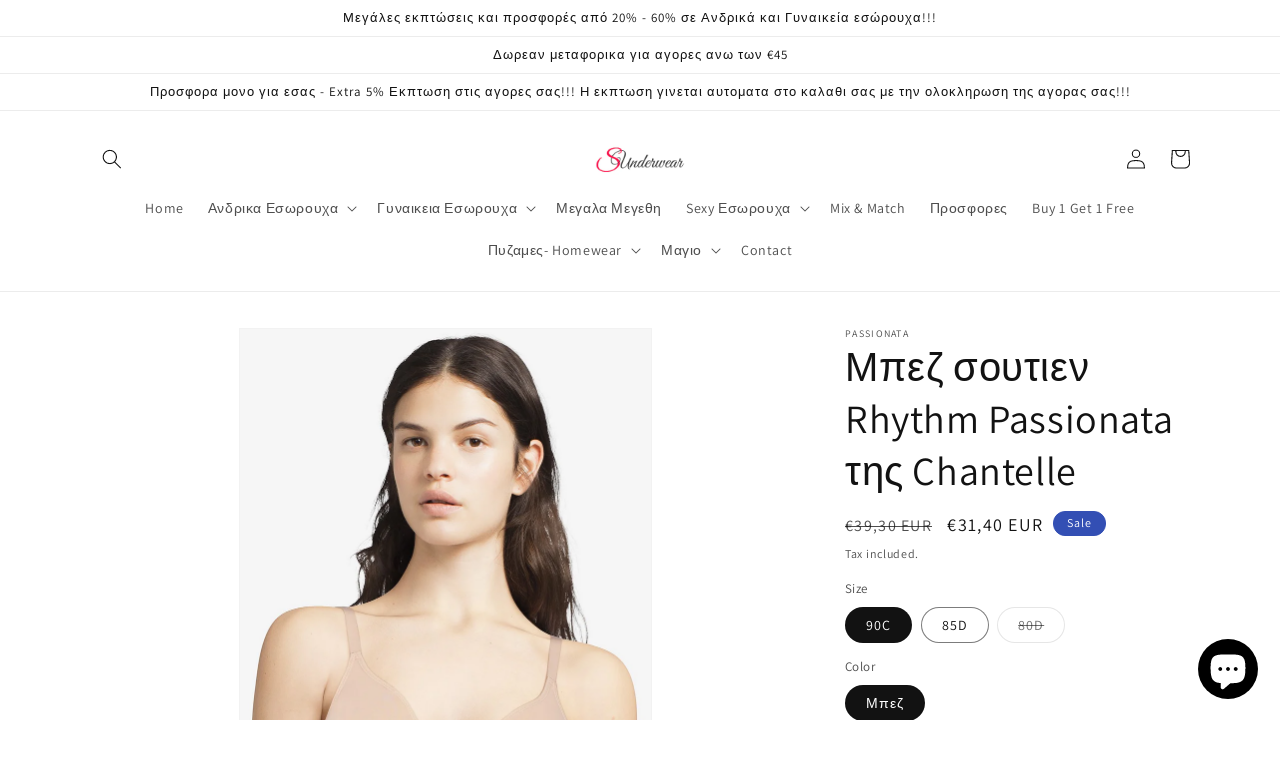

--- FILE ---
content_type: text/html; charset=utf-8
request_url: https://www.sunderwear.com/products/%CE%BC%CF%80%CE%B5%CE%B6-%CF%83%CE%BF%CF%85%CF%84%CE%B9%CE%B5%CE%BD-rhythm-passionata-%CF%84%CE%B7%CF%82-chantelle
body_size: 32225
content:
<!doctype html>
<html class="no-js" lang="en">
  <head>
    
<!-- Google tag (gtag.js) -->
<script async src="https://www.googletagmanager.com/gtag/js?id=G-GDC26V9BW2"></script>
<script>
  window.dataLayer = window.dataLayer || [];
  function gtag(){dataLayer.push(arguments);}
  gtag('js', new Date());

  gtag('config', 'G-GDC26V9BW2');
</script>
<!-- Google tag (gtag.js) -->
<script async src="https://www.googletagmanager.com/gtag/js?id=AW-16544509268"></script>
<script>
  window.dataLayer = window.dataLayer || [];
  function gtag(){dataLayer.push(arguments);}
  gtag('js', new Date());

  gtag('config', 'AW-16544509268');
</script>

    <meta charset="utf-8">
    <meta http-equiv="X-UA-Compatible" content="IE=edge">
    <meta name="viewport" content="width=device-width,initial-scale=1">
    <meta name="theme-color" content="">
    <link rel="canonical" href="https://www.sunderwear.com/products/%ce%bc%cf%80%ce%b5%ce%b6-%cf%83%ce%bf%cf%85%cf%84%ce%b9%ce%b5%ce%bd-rhythm-passionata-%cf%84%ce%b7%cf%82-chantelle">
    <link rel="preconnect" href="https://cdn.shopify.com" crossorigin><link rel="preconnect" href="https://fonts.shopifycdn.com" crossorigin><title>
      Μπεζ σουτιεν Rhythm Passionata της Chantelle
 &ndash; Sunderwear.com</title>

    
      <meta name="description" content="Μπεζ σουτιεν Rhythm Passionata της Chantelle Το σουτιέν είναι απλό και πολύ σταθερό, χωρίς δαντέλα και δεν διαγράφει από τα ρούχα και έχει διακριτικό σχέδιο με διαφάνεια στην πλάτη.">
    

    

<meta property="og:site_name" content="Sunderwear.com">
<meta property="og:url" content="https://www.sunderwear.com/products/%ce%bc%cf%80%ce%b5%ce%b6-%cf%83%ce%bf%cf%85%cf%84%ce%b9%ce%b5%ce%bd-rhythm-passionata-%cf%84%ce%b7%cf%82-chantelle">
<meta property="og:title" content="Μπεζ σουτιεν Rhythm Passionata της Chantelle">
<meta property="og:type" content="product">
<meta property="og:description" content="Μπεζ σουτιεν Rhythm Passionata της Chantelle Το σουτιέν είναι απλό και πολύ σταθερό, χωρίς δαντέλα και δεν διαγράφει από τα ρούχα και έχει διακριτικό σχέδιο με διαφάνεια στην πλάτη."><meta property="og:image" content="http://www.sunderwear.com/cdn/shop/products/0-p47d90-3.jpg?v=1679686530">
  <meta property="og:image:secure_url" content="https://www.sunderwear.com/cdn/shop/products/0-p47d90-3.jpg?v=1679686530">
  <meta property="og:image:width" content="945">
  <meta property="og:image:height" content="1260"><meta property="og:price:amount" content="31,40">
  <meta property="og:price:currency" content="EUR"><meta name="twitter:card" content="summary_large_image">
<meta name="twitter:title" content="Μπεζ σουτιεν Rhythm Passionata της Chantelle">
<meta name="twitter:description" content="Μπεζ σουτιεν Rhythm Passionata της Chantelle Το σουτιέν είναι απλό και πολύ σταθερό, χωρίς δαντέλα και δεν διαγράφει από τα ρούχα και έχει διακριτικό σχέδιο με διαφάνεια στην πλάτη.">

    

    <script src="//www.sunderwear.com/cdn/shop/t/1/assets/constants.js?v=165488195745554878101679646156" defer="defer"></script>
    <script src="//www.sunderwear.com/cdn/shop/t/1/assets/pubsub.js?v=2921868252632587581679646172" defer="defer"></script>
    <script src="//www.sunderwear.com/cdn/shop/t/1/assets/global.js?v=85297797553816670871679646162" defer="defer"></script>
    <script>window.performance && window.performance.mark && window.performance.mark('shopify.content_for_header.start');</script><meta id="shopify-digital-wallet" name="shopify-digital-wallet" content="/72807547225/digital_wallets/dialog">
<meta name="shopify-checkout-api-token" content="8d2595bbd232599a17d2c71be9ef5718">
<meta id="in-context-paypal-metadata" data-shop-id="72807547225" data-venmo-supported="false" data-environment="production" data-locale="en_US" data-paypal-v4="true" data-currency="EUR">
<link rel="alternate" type="application/json+oembed" href="https://www.sunderwear.com/products/%ce%bc%cf%80%ce%b5%ce%b6-%cf%83%ce%bf%cf%85%cf%84%ce%b9%ce%b5%ce%bd-rhythm-passionata-%cf%84%ce%b7%cf%82-chantelle.oembed">
<script async="async" src="/checkouts/internal/preloads.js?locale=en-GR"></script>
<script id="shopify-features" type="application/json">{"accessToken":"8d2595bbd232599a17d2c71be9ef5718","betas":["rich-media-storefront-analytics"],"domain":"www.sunderwear.com","predictiveSearch":true,"shopId":72807547225,"locale":"en"}</script>
<script>var Shopify = Shopify || {};
Shopify.shop = "sunderwear-com.myshopify.com";
Shopify.locale = "en";
Shopify.currency = {"active":"EUR","rate":"1.0"};
Shopify.country = "GR";
Shopify.theme = {"name":"Dawn","id":146736611673,"schema_name":"Dawn","schema_version":"8.0.1","theme_store_id":887,"role":"main"};
Shopify.theme.handle = "null";
Shopify.theme.style = {"id":null,"handle":null};
Shopify.cdnHost = "www.sunderwear.com/cdn";
Shopify.routes = Shopify.routes || {};
Shopify.routes.root = "/";</script>
<script type="module">!function(o){(o.Shopify=o.Shopify||{}).modules=!0}(window);</script>
<script>!function(o){function n(){var o=[];function n(){o.push(Array.prototype.slice.apply(arguments))}return n.q=o,n}var t=o.Shopify=o.Shopify||{};t.loadFeatures=n(),t.autoloadFeatures=n()}(window);</script>
<script id="shop-js-analytics" type="application/json">{"pageType":"product"}</script>
<script defer="defer" async type="module" src="//www.sunderwear.com/cdn/shopifycloud/shop-js/modules/v2/client.init-shop-cart-sync_BApSsMSl.en.esm.js"></script>
<script defer="defer" async type="module" src="//www.sunderwear.com/cdn/shopifycloud/shop-js/modules/v2/chunk.common_CBoos6YZ.esm.js"></script>
<script type="module">
  await import("//www.sunderwear.com/cdn/shopifycloud/shop-js/modules/v2/client.init-shop-cart-sync_BApSsMSl.en.esm.js");
await import("//www.sunderwear.com/cdn/shopifycloud/shop-js/modules/v2/chunk.common_CBoos6YZ.esm.js");

  window.Shopify.SignInWithShop?.initShopCartSync?.({"fedCMEnabled":true,"windoidEnabled":true});

</script>
<script id="__st">var __st={"a":72807547225,"offset":7200,"reqid":"77bb77e8-dbe8-4ec8-a7c8-a9b0e77e929c-1768882341","pageurl":"www.sunderwear.com\/products\/%CE%BC%CF%80%CE%B5%CE%B6-%CF%83%CE%BF%CF%85%CF%84%CE%B9%CE%B5%CE%BD-rhythm-passionata-%CF%84%CE%B7%CF%82-chantelle","u":"82888b22d9f7","p":"product","rtyp":"product","rid":8353679475033};</script>
<script>window.ShopifyPaypalV4VisibilityTracking = true;</script>
<script id="captcha-bootstrap">!function(){'use strict';const t='contact',e='account',n='new_comment',o=[[t,t],['blogs',n],['comments',n],[t,'customer']],c=[[e,'customer_login'],[e,'guest_login'],[e,'recover_customer_password'],[e,'create_customer']],r=t=>t.map((([t,e])=>`form[action*='/${t}']:not([data-nocaptcha='true']) input[name='form_type'][value='${e}']`)).join(','),a=t=>()=>t?[...document.querySelectorAll(t)].map((t=>t.form)):[];function s(){const t=[...o],e=r(t);return a(e)}const i='password',u='form_key',d=['recaptcha-v3-token','g-recaptcha-response','h-captcha-response',i],f=()=>{try{return window.sessionStorage}catch{return}},m='__shopify_v',_=t=>t.elements[u];function p(t,e,n=!1){try{const o=window.sessionStorage,c=JSON.parse(o.getItem(e)),{data:r}=function(t){const{data:e,action:n}=t;return t[m]||n?{data:e,action:n}:{data:t,action:n}}(c);for(const[e,n]of Object.entries(r))t.elements[e]&&(t.elements[e].value=n);n&&o.removeItem(e)}catch(o){console.error('form repopulation failed',{error:o})}}const l='form_type',E='cptcha';function T(t){t.dataset[E]=!0}const w=window,h=w.document,L='Shopify',v='ce_forms',y='captcha';let A=!1;((t,e)=>{const n=(g='f06e6c50-85a8-45c8-87d0-21a2b65856fe',I='https://cdn.shopify.com/shopifycloud/storefront-forms-hcaptcha/ce_storefront_forms_captcha_hcaptcha.v1.5.2.iife.js',D={infoText:'Protected by hCaptcha',privacyText:'Privacy',termsText:'Terms'},(t,e,n)=>{const o=w[L][v],c=o.bindForm;if(c)return c(t,g,e,D).then(n);var r;o.q.push([[t,g,e,D],n]),r=I,A||(h.body.append(Object.assign(h.createElement('script'),{id:'captcha-provider',async:!0,src:r})),A=!0)});var g,I,D;w[L]=w[L]||{},w[L][v]=w[L][v]||{},w[L][v].q=[],w[L][y]=w[L][y]||{},w[L][y].protect=function(t,e){n(t,void 0,e),T(t)},Object.freeze(w[L][y]),function(t,e,n,w,h,L){const[v,y,A,g]=function(t,e,n){const i=e?o:[],u=t?c:[],d=[...i,...u],f=r(d),m=r(i),_=r(d.filter((([t,e])=>n.includes(e))));return[a(f),a(m),a(_),s()]}(w,h,L),I=t=>{const e=t.target;return e instanceof HTMLFormElement?e:e&&e.form},D=t=>v().includes(t);t.addEventListener('submit',(t=>{const e=I(t);if(!e)return;const n=D(e)&&!e.dataset.hcaptchaBound&&!e.dataset.recaptchaBound,o=_(e),c=g().includes(e)&&(!o||!o.value);(n||c)&&t.preventDefault(),c&&!n&&(function(t){try{if(!f())return;!function(t){const e=f();if(!e)return;const n=_(t);if(!n)return;const o=n.value;o&&e.removeItem(o)}(t);const e=Array.from(Array(32),(()=>Math.random().toString(36)[2])).join('');!function(t,e){_(t)||t.append(Object.assign(document.createElement('input'),{type:'hidden',name:u})),t.elements[u].value=e}(t,e),function(t,e){const n=f();if(!n)return;const o=[...t.querySelectorAll(`input[type='${i}']`)].map((({name:t})=>t)),c=[...d,...o],r={};for(const[a,s]of new FormData(t).entries())c.includes(a)||(r[a]=s);n.setItem(e,JSON.stringify({[m]:1,action:t.action,data:r}))}(t,e)}catch(e){console.error('failed to persist form',e)}}(e),e.submit())}));const S=(t,e)=>{t&&!t.dataset[E]&&(n(t,e.some((e=>e===t))),T(t))};for(const o of['focusin','change'])t.addEventListener(o,(t=>{const e=I(t);D(e)&&S(e,y())}));const B=e.get('form_key'),M=e.get(l),P=B&&M;t.addEventListener('DOMContentLoaded',(()=>{const t=y();if(P)for(const e of t)e.elements[l].value===M&&p(e,B);[...new Set([...A(),...v().filter((t=>'true'===t.dataset.shopifyCaptcha))])].forEach((e=>S(e,t)))}))}(h,new URLSearchParams(w.location.search),n,t,e,['guest_login'])})(!0,!0)}();</script>
<script integrity="sha256-4kQ18oKyAcykRKYeNunJcIwy7WH5gtpwJnB7kiuLZ1E=" data-source-attribution="shopify.loadfeatures" defer="defer" src="//www.sunderwear.com/cdn/shopifycloud/storefront/assets/storefront/load_feature-a0a9edcb.js" crossorigin="anonymous"></script>
<script data-source-attribution="shopify.dynamic_checkout.dynamic.init">var Shopify=Shopify||{};Shopify.PaymentButton=Shopify.PaymentButton||{isStorefrontPortableWallets:!0,init:function(){window.Shopify.PaymentButton.init=function(){};var t=document.createElement("script");t.src="https://www.sunderwear.com/cdn/shopifycloud/portable-wallets/latest/portable-wallets.en.js",t.type="module",document.head.appendChild(t)}};
</script>
<script data-source-attribution="shopify.dynamic_checkout.buyer_consent">
  function portableWalletsHideBuyerConsent(e){var t=document.getElementById("shopify-buyer-consent"),n=document.getElementById("shopify-subscription-policy-button");t&&n&&(t.classList.add("hidden"),t.setAttribute("aria-hidden","true"),n.removeEventListener("click",e))}function portableWalletsShowBuyerConsent(e){var t=document.getElementById("shopify-buyer-consent"),n=document.getElementById("shopify-subscription-policy-button");t&&n&&(t.classList.remove("hidden"),t.removeAttribute("aria-hidden"),n.addEventListener("click",e))}window.Shopify?.PaymentButton&&(window.Shopify.PaymentButton.hideBuyerConsent=portableWalletsHideBuyerConsent,window.Shopify.PaymentButton.showBuyerConsent=portableWalletsShowBuyerConsent);
</script>
<script>
  function portableWalletsCleanup(e){e&&e.src&&console.error("Failed to load portable wallets script "+e.src);var t=document.querySelectorAll("shopify-accelerated-checkout .shopify-payment-button__skeleton, shopify-accelerated-checkout-cart .wallet-cart-button__skeleton"),e=document.getElementById("shopify-buyer-consent");for(let e=0;e<t.length;e++)t[e].remove();e&&e.remove()}function portableWalletsNotLoadedAsModule(e){e instanceof ErrorEvent&&"string"==typeof e.message&&e.message.includes("import.meta")&&"string"==typeof e.filename&&e.filename.includes("portable-wallets")&&(window.removeEventListener("error",portableWalletsNotLoadedAsModule),window.Shopify.PaymentButton.failedToLoad=e,"loading"===document.readyState?document.addEventListener("DOMContentLoaded",window.Shopify.PaymentButton.init):window.Shopify.PaymentButton.init())}window.addEventListener("error",portableWalletsNotLoadedAsModule);
</script>

<script type="module" src="https://www.sunderwear.com/cdn/shopifycloud/portable-wallets/latest/portable-wallets.en.js" onError="portableWalletsCleanup(this)" crossorigin="anonymous"></script>
<script nomodule>
  document.addEventListener("DOMContentLoaded", portableWalletsCleanup);
</script>

<link id="shopify-accelerated-checkout-styles" rel="stylesheet" media="screen" href="https://www.sunderwear.com/cdn/shopifycloud/portable-wallets/latest/accelerated-checkout-backwards-compat.css" crossorigin="anonymous">
<style id="shopify-accelerated-checkout-cart">
        #shopify-buyer-consent {
  margin-top: 1em;
  display: inline-block;
  width: 100%;
}

#shopify-buyer-consent.hidden {
  display: none;
}

#shopify-subscription-policy-button {
  background: none;
  border: none;
  padding: 0;
  text-decoration: underline;
  font-size: inherit;
  cursor: pointer;
}

#shopify-subscription-policy-button::before {
  box-shadow: none;
}

      </style>
<script id="sections-script" data-sections="header,footer" defer="defer" src="//www.sunderwear.com/cdn/shop/t/1/compiled_assets/scripts.js?v=358"></script>
<script>window.performance && window.performance.mark && window.performance.mark('shopify.content_for_header.end');</script>


    <!-- Billator_Fiverr Skroutz Analytics START -->
    <script>
    (function(a,b,c,d,e,f,g){a['SkroutzAnalyticsObject']=e;a[e]= a[e] || function(){
      (a[e].q = a[e].q || []).push(arguments);};f=b.createElement(c);f.async=true;
      f.src=d;g=b.getElementsByTagName(c)[0];g.parentNode.insertBefore(f,g);
    })(window,document,'script','https://skroutza.skroutz.gr/skroutza.min.js','skroutz_analytics');
  
    skroutz_analytics('session', 'connect', 'SA-2866-8549');
    </script>
 
    <script>
      skroutz_analytics('ecommerce', 'addOrder', {
        order_id: '',
        revenue: '0.00',
        shipping: '',
        tax: ''
      });
    </script>
    <script>
      
    </script>  
    <!-- Billator_Fiverr Skroutz Analytics END -->

    <style data-shopify>
      @font-face {
  font-family: Assistant;
  font-weight: 400;
  font-style: normal;
  font-display: swap;
  src: url("//www.sunderwear.com/cdn/fonts/assistant/assistant_n4.9120912a469cad1cc292572851508ca49d12e768.woff2") format("woff2"),
       url("//www.sunderwear.com/cdn/fonts/assistant/assistant_n4.6e9875ce64e0fefcd3f4446b7ec9036b3ddd2985.woff") format("woff");
}

      @font-face {
  font-family: Assistant;
  font-weight: 700;
  font-style: normal;
  font-display: swap;
  src: url("//www.sunderwear.com/cdn/fonts/assistant/assistant_n7.bf44452348ec8b8efa3aa3068825305886b1c83c.woff2") format("woff2"),
       url("//www.sunderwear.com/cdn/fonts/assistant/assistant_n7.0c887fee83f6b3bda822f1150b912c72da0f7b64.woff") format("woff");
}

      
      
      @font-face {
  font-family: Assistant;
  font-weight: 400;
  font-style: normal;
  font-display: swap;
  src: url("//www.sunderwear.com/cdn/fonts/assistant/assistant_n4.9120912a469cad1cc292572851508ca49d12e768.woff2") format("woff2"),
       url("//www.sunderwear.com/cdn/fonts/assistant/assistant_n4.6e9875ce64e0fefcd3f4446b7ec9036b3ddd2985.woff") format("woff");
}


      :root {
        --font-body-family: Assistant, sans-serif;
        --font-body-style: normal;
        --font-body-weight: 400;
        --font-body-weight-bold: 700;

        --font-heading-family: Assistant, sans-serif;
        --font-heading-style: normal;
        --font-heading-weight: 400;

        --font-body-scale: 1.0;
        --font-heading-scale: 1.0;

        --color-base-text: 18, 18, 18;
        --color-shadow: 18, 18, 18;
        --color-base-background-1: 255, 255, 255;
        --color-base-background-2: 243, 243, 243;
        --color-base-solid-button-labels: 255, 255, 255;
        --color-base-outline-button-labels: 18, 18, 18;
        --color-base-accent-1: 18, 18, 18;
        --color-base-accent-2: 51, 79, 180;
        --payment-terms-background-color: #ffffff;

        --gradient-base-background-1: #ffffff;
        --gradient-base-background-2: #f3f3f3;
        --gradient-base-accent-1: #121212;
        --gradient-base-accent-2: #334fb4;

        --media-padding: px;
        --media-border-opacity: 0.05;
        --media-border-width: 1px;
        --media-radius: 0px;
        --media-shadow-opacity: 0.0;
        --media-shadow-horizontal-offset: 0px;
        --media-shadow-vertical-offset: 4px;
        --media-shadow-blur-radius: 5px;
        --media-shadow-visible: 0;

        --page-width: 120rem;
        --page-width-margin: 0rem;

        --product-card-image-padding: 0.0rem;
        --product-card-corner-radius: 0.0rem;
        --product-card-text-alignment: left;
        --product-card-border-width: 0.0rem;
        --product-card-border-opacity: 0.1;
        --product-card-shadow-opacity: 0.0;
        --product-card-shadow-visible: 0;
        --product-card-shadow-horizontal-offset: 0.0rem;
        --product-card-shadow-vertical-offset: 0.4rem;
        --product-card-shadow-blur-radius: 0.5rem;

        --collection-card-image-padding: 0.0rem;
        --collection-card-corner-radius: 0.0rem;
        --collection-card-text-alignment: left;
        --collection-card-border-width: 0.0rem;
        --collection-card-border-opacity: 0.1;
        --collection-card-shadow-opacity: 0.0;
        --collection-card-shadow-visible: 0;
        --collection-card-shadow-horizontal-offset: 0.0rem;
        --collection-card-shadow-vertical-offset: 0.4rem;
        --collection-card-shadow-blur-radius: 0.5rem;

        --blog-card-image-padding: 0.0rem;
        --blog-card-corner-radius: 0.0rem;
        --blog-card-text-alignment: left;
        --blog-card-border-width: 0.0rem;
        --blog-card-border-opacity: 0.1;
        --blog-card-shadow-opacity: 0.0;
        --blog-card-shadow-visible: 0;
        --blog-card-shadow-horizontal-offset: 0.0rem;
        --blog-card-shadow-vertical-offset: 0.4rem;
        --blog-card-shadow-blur-radius: 0.5rem;

        --badge-corner-radius: 4.0rem;

        --popup-border-width: 1px;
        --popup-border-opacity: 0.1;
        --popup-corner-radius: 0px;
        --popup-shadow-opacity: 0.0;
        --popup-shadow-horizontal-offset: 0px;
        --popup-shadow-vertical-offset: 4px;
        --popup-shadow-blur-radius: 5px;

        --drawer-border-width: 1px;
        --drawer-border-opacity: 0.1;
        --drawer-shadow-opacity: 0.0;
        --drawer-shadow-horizontal-offset: 0px;
        --drawer-shadow-vertical-offset: 4px;
        --drawer-shadow-blur-radius: 5px;

        --spacing-sections-desktop: 0px;
        --spacing-sections-mobile: 0px;

        --grid-desktop-vertical-spacing: 8px;
        --grid-desktop-horizontal-spacing: 8px;
        --grid-mobile-vertical-spacing: 4px;
        --grid-mobile-horizontal-spacing: 4px;

        --text-boxes-border-opacity: 0.1;
        --text-boxes-border-width: 0px;
        --text-boxes-radius: 0px;
        --text-boxes-shadow-opacity: 0.0;
        --text-boxes-shadow-visible: 0;
        --text-boxes-shadow-horizontal-offset: 0px;
        --text-boxes-shadow-vertical-offset: 4px;
        --text-boxes-shadow-blur-radius: 5px;

        --buttons-radius: 0px;
        --buttons-radius-outset: 0px;
        --buttons-border-width: 1px;
        --buttons-border-opacity: 1.0;
        --buttons-shadow-opacity: 0.0;
        --buttons-shadow-visible: 0;
        --buttons-shadow-horizontal-offset: 0px;
        --buttons-shadow-vertical-offset: 4px;
        --buttons-shadow-blur-radius: 5px;
        --buttons-border-offset: 0px;

        --inputs-radius: 0px;
        --inputs-border-width: 1px;
        --inputs-border-opacity: 0.55;
        --inputs-shadow-opacity: 0.0;
        --inputs-shadow-horizontal-offset: 0px;
        --inputs-margin-offset: 0px;
        --inputs-shadow-vertical-offset: 4px;
        --inputs-shadow-blur-radius: 5px;
        --inputs-radius-outset: 0px;

        --variant-pills-radius: 40px;
        --variant-pills-border-width: 1px;
        --variant-pills-border-opacity: 0.55;
        --variant-pills-shadow-opacity: 0.0;
        --variant-pills-shadow-horizontal-offset: 0px;
        --variant-pills-shadow-vertical-offset: 4px;
        --variant-pills-shadow-blur-radius: 5px;
      }

      *,
      *::before,
      *::after {
        box-sizing: inherit;
      }

      html {
        box-sizing: border-box;
        font-size: calc(var(--font-body-scale) * 62.5%);
        height: 100%;
      }

      body {
        display: grid;
        grid-template-rows: auto auto 1fr auto;
        grid-template-columns: 100%;
        min-height: 100%;
        margin: 0;
        font-size: 1.5rem;
        letter-spacing: 0.06rem;
        line-height: calc(1 + 0.8 / var(--font-body-scale));
        font-family: var(--font-body-family);
        font-style: var(--font-body-style);
        font-weight: var(--font-body-weight);
      }

      @media screen and (min-width: 750px) {
        body {
          font-size: 1.6rem;
        }
      }
    </style>

    <link href="//www.sunderwear.com/cdn/shop/t/1/assets/base.css?v=831047894957930821679646123" rel="stylesheet" type="text/css" media="all" />
<link rel="preload" as="font" href="//www.sunderwear.com/cdn/fonts/assistant/assistant_n4.9120912a469cad1cc292572851508ca49d12e768.woff2" type="font/woff2" crossorigin><link rel="preload" as="font" href="//www.sunderwear.com/cdn/fonts/assistant/assistant_n4.9120912a469cad1cc292572851508ca49d12e768.woff2" type="font/woff2" crossorigin><link rel="stylesheet" href="//www.sunderwear.com/cdn/shop/t/1/assets/component-predictive-search.css?v=85913294783299393391679646148" media="print" onload="this.media='all'"><script>document.documentElement.className = document.documentElement.className.replace('no-js', 'js');
    if (Shopify.designMode) {
      document.documentElement.classList.add('shopify-design-mode');
    }
    </script>

    
<meta name="google-site-verification" content="32F4qLHWtCRX6mHcKD0tdLLFMmTT7Dpq9GU2drcU4dE" />
    <!-- Google tag (gtag.js) --> <script async src="https://www.googletagmanager.com/gtag/js?id=AW-16544509268"></script> <script> window.dataLayer = window.dataLayer || []; function gtag(){dataLayer.push(arguments);} gtag('js', new Date()); gtag('config', 'AW-16544509268'); </script> 
<!--Glami --><script>  (function(f, a, s, h, i, o, n) {f['GlamiTrackerObject'] = i;  f[i]=f[i]||function(){(f[i].q=f[i].q||[]).push(arguments)};o=a.createElement(s),  n=a.getElementsByTagName(s)[0];o.async=1;o.src=h;n.parentNode.insertBefore(o,n)  })(window, document, 'script', '//www.glami.gr/js/compiled/pt.js', 'glami');  glami('create', '', 'gr');  glami('track', 'PageView');var currentVariantId = window.location.search.includes('variant')?      window.location.search.split('variant=')[1] :      "46462642389337";    glami('track', 'ViewContent', {      content_type: 'product',      item_ids: [currentVariantId]    });window.onload = function() {      document.querySelector('[name=add]').addEventListener('click', function() {        var variantId = window.location.search.includes('variant')?          window.location.search.split('variant=')[1]:          "46462642389337";        glami('track', 'AddToCart', {          item_ids: [variantId],          product_names: 'Μπεζ σουτιεν Rhythm Passionata της Chantelle',          value: 31.40,          currency: 'EUR'        });      })    }</script>
  <script src="https://cdn.shopify.com/extensions/e4b3a77b-20c9-4161-b1bb-deb87046128d/inbox-1253/assets/inbox-chat-loader.js" type="text/javascript" defer="defer"></script>
<link href="https://monorail-edge.shopifysvc.com" rel="dns-prefetch">
<script>(function(){if ("sendBeacon" in navigator && "performance" in window) {try {var session_token_from_headers = performance.getEntriesByType('navigation')[0].serverTiming.find(x => x.name == '_s').description;} catch {var session_token_from_headers = undefined;}var session_cookie_matches = document.cookie.match(/_shopify_s=([^;]*)/);var session_token_from_cookie = session_cookie_matches && session_cookie_matches.length === 2 ? session_cookie_matches[1] : "";var session_token = session_token_from_headers || session_token_from_cookie || "";function handle_abandonment_event(e) {var entries = performance.getEntries().filter(function(entry) {return /monorail-edge.shopifysvc.com/.test(entry.name);});if (!window.abandonment_tracked && entries.length === 0) {window.abandonment_tracked = true;var currentMs = Date.now();var navigation_start = performance.timing.navigationStart;var payload = {shop_id: 72807547225,url: window.location.href,navigation_start,duration: currentMs - navigation_start,session_token,page_type: "product"};window.navigator.sendBeacon("https://monorail-edge.shopifysvc.com/v1/produce", JSON.stringify({schema_id: "online_store_buyer_site_abandonment/1.1",payload: payload,metadata: {event_created_at_ms: currentMs,event_sent_at_ms: currentMs}}));}}window.addEventListener('pagehide', handle_abandonment_event);}}());</script>
<script id="web-pixels-manager-setup">(function e(e,d,r,n,o){if(void 0===o&&(o={}),!Boolean(null===(a=null===(i=window.Shopify)||void 0===i?void 0:i.analytics)||void 0===a?void 0:a.replayQueue)){var i,a;window.Shopify=window.Shopify||{};var t=window.Shopify;t.analytics=t.analytics||{};var s=t.analytics;s.replayQueue=[],s.publish=function(e,d,r){return s.replayQueue.push([e,d,r]),!0};try{self.performance.mark("wpm:start")}catch(e){}var l=function(){var e={modern:/Edge?\/(1{2}[4-9]|1[2-9]\d|[2-9]\d{2}|\d{4,})\.\d+(\.\d+|)|Firefox\/(1{2}[4-9]|1[2-9]\d|[2-9]\d{2}|\d{4,})\.\d+(\.\d+|)|Chrom(ium|e)\/(9{2}|\d{3,})\.\d+(\.\d+|)|(Maci|X1{2}).+ Version\/(15\.\d+|(1[6-9]|[2-9]\d|\d{3,})\.\d+)([,.]\d+|)( \(\w+\)|)( Mobile\/\w+|) Safari\/|Chrome.+OPR\/(9{2}|\d{3,})\.\d+\.\d+|(CPU[ +]OS|iPhone[ +]OS|CPU[ +]iPhone|CPU IPhone OS|CPU iPad OS)[ +]+(15[._]\d+|(1[6-9]|[2-9]\d|\d{3,})[._]\d+)([._]\d+|)|Android:?[ /-](13[3-9]|1[4-9]\d|[2-9]\d{2}|\d{4,})(\.\d+|)(\.\d+|)|Android.+Firefox\/(13[5-9]|1[4-9]\d|[2-9]\d{2}|\d{4,})\.\d+(\.\d+|)|Android.+Chrom(ium|e)\/(13[3-9]|1[4-9]\d|[2-9]\d{2}|\d{4,})\.\d+(\.\d+|)|SamsungBrowser\/([2-9]\d|\d{3,})\.\d+/,legacy:/Edge?\/(1[6-9]|[2-9]\d|\d{3,})\.\d+(\.\d+|)|Firefox\/(5[4-9]|[6-9]\d|\d{3,})\.\d+(\.\d+|)|Chrom(ium|e)\/(5[1-9]|[6-9]\d|\d{3,})\.\d+(\.\d+|)([\d.]+$|.*Safari\/(?![\d.]+ Edge\/[\d.]+$))|(Maci|X1{2}).+ Version\/(10\.\d+|(1[1-9]|[2-9]\d|\d{3,})\.\d+)([,.]\d+|)( \(\w+\)|)( Mobile\/\w+|) Safari\/|Chrome.+OPR\/(3[89]|[4-9]\d|\d{3,})\.\d+\.\d+|(CPU[ +]OS|iPhone[ +]OS|CPU[ +]iPhone|CPU IPhone OS|CPU iPad OS)[ +]+(10[._]\d+|(1[1-9]|[2-9]\d|\d{3,})[._]\d+)([._]\d+|)|Android:?[ /-](13[3-9]|1[4-9]\d|[2-9]\d{2}|\d{4,})(\.\d+|)(\.\d+|)|Mobile Safari.+OPR\/([89]\d|\d{3,})\.\d+\.\d+|Android.+Firefox\/(13[5-9]|1[4-9]\d|[2-9]\d{2}|\d{4,})\.\d+(\.\d+|)|Android.+Chrom(ium|e)\/(13[3-9]|1[4-9]\d|[2-9]\d{2}|\d{4,})\.\d+(\.\d+|)|Android.+(UC? ?Browser|UCWEB|U3)[ /]?(15\.([5-9]|\d{2,})|(1[6-9]|[2-9]\d|\d{3,})\.\d+)\.\d+|SamsungBrowser\/(5\.\d+|([6-9]|\d{2,})\.\d+)|Android.+MQ{2}Browser\/(14(\.(9|\d{2,})|)|(1[5-9]|[2-9]\d|\d{3,})(\.\d+|))(\.\d+|)|K[Aa][Ii]OS\/(3\.\d+|([4-9]|\d{2,})\.\d+)(\.\d+|)/},d=e.modern,r=e.legacy,n=navigator.userAgent;return n.match(d)?"modern":n.match(r)?"legacy":"unknown"}(),u="modern"===l?"modern":"legacy",c=(null!=n?n:{modern:"",legacy:""})[u],f=function(e){return[e.baseUrl,"/wpm","/b",e.hashVersion,"modern"===e.buildTarget?"m":"l",".js"].join("")}({baseUrl:d,hashVersion:r,buildTarget:u}),m=function(e){var d=e.version,r=e.bundleTarget,n=e.surface,o=e.pageUrl,i=e.monorailEndpoint;return{emit:function(e){var a=e.status,t=e.errorMsg,s=(new Date).getTime(),l=JSON.stringify({metadata:{event_sent_at_ms:s},events:[{schema_id:"web_pixels_manager_load/3.1",payload:{version:d,bundle_target:r,page_url:o,status:a,surface:n,error_msg:t},metadata:{event_created_at_ms:s}}]});if(!i)return console&&console.warn&&console.warn("[Web Pixels Manager] No Monorail endpoint provided, skipping logging."),!1;try{return self.navigator.sendBeacon.bind(self.navigator)(i,l)}catch(e){}var u=new XMLHttpRequest;try{return u.open("POST",i,!0),u.setRequestHeader("Content-Type","text/plain"),u.send(l),!0}catch(e){return console&&console.warn&&console.warn("[Web Pixels Manager] Got an unhandled error while logging to Monorail."),!1}}}}({version:r,bundleTarget:l,surface:e.surface,pageUrl:self.location.href,monorailEndpoint:e.monorailEndpoint});try{o.browserTarget=l,function(e){var d=e.src,r=e.async,n=void 0===r||r,o=e.onload,i=e.onerror,a=e.sri,t=e.scriptDataAttributes,s=void 0===t?{}:t,l=document.createElement("script"),u=document.querySelector("head"),c=document.querySelector("body");if(l.async=n,l.src=d,a&&(l.integrity=a,l.crossOrigin="anonymous"),s)for(var f in s)if(Object.prototype.hasOwnProperty.call(s,f))try{l.dataset[f]=s[f]}catch(e){}if(o&&l.addEventListener("load",o),i&&l.addEventListener("error",i),u)u.appendChild(l);else{if(!c)throw new Error("Did not find a head or body element to append the script");c.appendChild(l)}}({src:f,async:!0,onload:function(){if(!function(){var e,d;return Boolean(null===(d=null===(e=window.Shopify)||void 0===e?void 0:e.analytics)||void 0===d?void 0:d.initialized)}()){var d=window.webPixelsManager.init(e)||void 0;if(d){var r=window.Shopify.analytics;r.replayQueue.forEach((function(e){var r=e[0],n=e[1],o=e[2];d.publishCustomEvent(r,n,o)})),r.replayQueue=[],r.publish=d.publishCustomEvent,r.visitor=d.visitor,r.initialized=!0}}},onerror:function(){return m.emit({status:"failed",errorMsg:"".concat(f," has failed to load")})},sri:function(e){var d=/^sha384-[A-Za-z0-9+/=]+$/;return"string"==typeof e&&d.test(e)}(c)?c:"",scriptDataAttributes:o}),m.emit({status:"loading"})}catch(e){m.emit({status:"failed",errorMsg:(null==e?void 0:e.message)||"Unknown error"})}}})({shopId: 72807547225,storefrontBaseUrl: "https://www.sunderwear.com",extensionsBaseUrl: "https://extensions.shopifycdn.com/cdn/shopifycloud/web-pixels-manager",monorailEndpoint: "https://monorail-edge.shopifysvc.com/unstable/produce_batch",surface: "storefront-renderer",enabledBetaFlags: ["2dca8a86"],webPixelsConfigList: [{"id":"shopify-app-pixel","configuration":"{}","eventPayloadVersion":"v1","runtimeContext":"STRICT","scriptVersion":"0450","apiClientId":"shopify-pixel","type":"APP","privacyPurposes":["ANALYTICS","MARKETING"]},{"id":"shopify-custom-pixel","eventPayloadVersion":"v1","runtimeContext":"LAX","scriptVersion":"0450","apiClientId":"shopify-pixel","type":"CUSTOM","privacyPurposes":["ANALYTICS","MARKETING"]}],isMerchantRequest: false,initData: {"shop":{"name":"Sunderwear.com","paymentSettings":{"currencyCode":"EUR"},"myshopifyDomain":"sunderwear-com.myshopify.com","countryCode":"GR","storefrontUrl":"https:\/\/www.sunderwear.com"},"customer":null,"cart":null,"checkout":null,"productVariants":[{"price":{"amount":31.4,"currencyCode":"EUR"},"product":{"title":"Μπεζ σουτιεν Rhythm Passionata της Chantelle","vendor":"Passionata","id":"8353679475033","untranslatedTitle":"Μπεζ σουτιεν Rhythm Passionata της Chantelle","url":"\/products\/%CE%BC%CF%80%CE%B5%CE%B6-%CF%83%CE%BF%CF%85%CF%84%CE%B9%CE%B5%CE%BD-rhythm-passionata-%CF%84%CE%B7%CF%82-chantelle","type":"bra"},"id":"46462642389337","image":{"src":"\/\/www.sunderwear.com\/cdn\/shop\/products\/0-p47d90-3.jpg?v=1679686530"},"sku":"P47D90-097-90C","title":"90C \/ Μπεζ","untranslatedTitle":"90C \/ Μπεζ"},{"price":{"amount":31.4,"currencyCode":"EUR"},"product":{"title":"Μπεζ σουτιεν Rhythm Passionata της Chantelle","vendor":"Passionata","id":"8353679475033","untranslatedTitle":"Μπεζ σουτιεν Rhythm Passionata της Chantelle","url":"\/products\/%CE%BC%CF%80%CE%B5%CE%B6-%CF%83%CE%BF%CF%85%CF%84%CE%B9%CE%B5%CE%BD-rhythm-passionata-%CF%84%CE%B7%CF%82-chantelle","type":"bra"},"id":"46462642422105","image":{"src":"\/\/www.sunderwear.com\/cdn\/shop\/products\/0-p47d90-3.jpg?v=1679686530"},"sku":"P47D90-097-85D","title":"85D \/ Μπεζ","untranslatedTitle":"85D \/ Μπεζ"},{"price":{"amount":31.4,"currencyCode":"EUR"},"product":{"title":"Μπεζ σουτιεν Rhythm Passionata της Chantelle","vendor":"Passionata","id":"8353679475033","untranslatedTitle":"Μπεζ σουτιεν Rhythm Passionata της Chantelle","url":"\/products\/%CE%BC%CF%80%CE%B5%CE%B6-%CF%83%CE%BF%CF%85%CF%84%CE%B9%CE%B5%CE%BD-rhythm-passionata-%CF%84%CE%B7%CF%82-chantelle","type":"bra"},"id":"46462642454873","image":{"src":"\/\/www.sunderwear.com\/cdn\/shop\/products\/0-p47d90-3.jpg?v=1679686530"},"sku":"P47D90-097-80D","title":"80D \/ Μπεζ","untranslatedTitle":"80D \/ Μπεζ"}],"purchasingCompany":null},},"https://www.sunderwear.com/cdn","fcfee988w5aeb613cpc8e4bc33m6693e112",{"modern":"","legacy":""},{"shopId":"72807547225","storefrontBaseUrl":"https:\/\/www.sunderwear.com","extensionBaseUrl":"https:\/\/extensions.shopifycdn.com\/cdn\/shopifycloud\/web-pixels-manager","surface":"storefront-renderer","enabledBetaFlags":"[\"2dca8a86\"]","isMerchantRequest":"false","hashVersion":"fcfee988w5aeb613cpc8e4bc33m6693e112","publish":"custom","events":"[[\"page_viewed\",{}],[\"product_viewed\",{\"productVariant\":{\"price\":{\"amount\":31.4,\"currencyCode\":\"EUR\"},\"product\":{\"title\":\"Μπεζ σουτιεν Rhythm Passionata της Chantelle\",\"vendor\":\"Passionata\",\"id\":\"8353679475033\",\"untranslatedTitle\":\"Μπεζ σουτιεν Rhythm Passionata της Chantelle\",\"url\":\"\/products\/%CE%BC%CF%80%CE%B5%CE%B6-%CF%83%CE%BF%CF%85%CF%84%CE%B9%CE%B5%CE%BD-rhythm-passionata-%CF%84%CE%B7%CF%82-chantelle\",\"type\":\"bra\"},\"id\":\"46462642389337\",\"image\":{\"src\":\"\/\/www.sunderwear.com\/cdn\/shop\/products\/0-p47d90-3.jpg?v=1679686530\"},\"sku\":\"P47D90-097-90C\",\"title\":\"90C \/ Μπεζ\",\"untranslatedTitle\":\"90C \/ Μπεζ\"}}]]"});</script><script>
  window.ShopifyAnalytics = window.ShopifyAnalytics || {};
  window.ShopifyAnalytics.meta = window.ShopifyAnalytics.meta || {};
  window.ShopifyAnalytics.meta.currency = 'EUR';
  var meta = {"product":{"id":8353679475033,"gid":"gid:\/\/shopify\/Product\/8353679475033","vendor":"Passionata","type":"bra","handle":"μπεζ-σουτιεν-rhythm-passionata-της-chantelle","variants":[{"id":46462642389337,"price":3140,"name":"Μπεζ σουτιεν Rhythm Passionata της Chantelle - 90C \/ Μπεζ","public_title":"90C \/ Μπεζ","sku":"P47D90-097-90C"},{"id":46462642422105,"price":3140,"name":"Μπεζ σουτιεν Rhythm Passionata της Chantelle - 85D \/ Μπεζ","public_title":"85D \/ Μπεζ","sku":"P47D90-097-85D"},{"id":46462642454873,"price":3140,"name":"Μπεζ σουτιεν Rhythm Passionata της Chantelle - 80D \/ Μπεζ","public_title":"80D \/ Μπεζ","sku":"P47D90-097-80D"}],"remote":false},"page":{"pageType":"product","resourceType":"product","resourceId":8353679475033,"requestId":"77bb77e8-dbe8-4ec8-a7c8-a9b0e77e929c-1768882341"}};
  for (var attr in meta) {
    window.ShopifyAnalytics.meta[attr] = meta[attr];
  }
</script>
<script class="analytics">
  (function () {
    var customDocumentWrite = function(content) {
      var jquery = null;

      if (window.jQuery) {
        jquery = window.jQuery;
      } else if (window.Checkout && window.Checkout.$) {
        jquery = window.Checkout.$;
      }

      if (jquery) {
        jquery('body').append(content);
      }
    };

    var hasLoggedConversion = function(token) {
      if (token) {
        return document.cookie.indexOf('loggedConversion=' + token) !== -1;
      }
      return false;
    }

    var setCookieIfConversion = function(token) {
      if (token) {
        var twoMonthsFromNow = new Date(Date.now());
        twoMonthsFromNow.setMonth(twoMonthsFromNow.getMonth() + 2);

        document.cookie = 'loggedConversion=' + token + '; expires=' + twoMonthsFromNow;
      }
    }

    var trekkie = window.ShopifyAnalytics.lib = window.trekkie = window.trekkie || [];
    if (trekkie.integrations) {
      return;
    }
    trekkie.methods = [
      'identify',
      'page',
      'ready',
      'track',
      'trackForm',
      'trackLink'
    ];
    trekkie.factory = function(method) {
      return function() {
        var args = Array.prototype.slice.call(arguments);
        args.unshift(method);
        trekkie.push(args);
        return trekkie;
      };
    };
    for (var i = 0; i < trekkie.methods.length; i++) {
      var key = trekkie.methods[i];
      trekkie[key] = trekkie.factory(key);
    }
    trekkie.load = function(config) {
      trekkie.config = config || {};
      trekkie.config.initialDocumentCookie = document.cookie;
      var first = document.getElementsByTagName('script')[0];
      var script = document.createElement('script');
      script.type = 'text/javascript';
      script.onerror = function(e) {
        var scriptFallback = document.createElement('script');
        scriptFallback.type = 'text/javascript';
        scriptFallback.onerror = function(error) {
                var Monorail = {
      produce: function produce(monorailDomain, schemaId, payload) {
        var currentMs = new Date().getTime();
        var event = {
          schema_id: schemaId,
          payload: payload,
          metadata: {
            event_created_at_ms: currentMs,
            event_sent_at_ms: currentMs
          }
        };
        return Monorail.sendRequest("https://" + monorailDomain + "/v1/produce", JSON.stringify(event));
      },
      sendRequest: function sendRequest(endpointUrl, payload) {
        // Try the sendBeacon API
        if (window && window.navigator && typeof window.navigator.sendBeacon === 'function' && typeof window.Blob === 'function' && !Monorail.isIos12()) {
          var blobData = new window.Blob([payload], {
            type: 'text/plain'
          });

          if (window.navigator.sendBeacon(endpointUrl, blobData)) {
            return true;
          } // sendBeacon was not successful

        } // XHR beacon

        var xhr = new XMLHttpRequest();

        try {
          xhr.open('POST', endpointUrl);
          xhr.setRequestHeader('Content-Type', 'text/plain');
          xhr.send(payload);
        } catch (e) {
          console.log(e);
        }

        return false;
      },
      isIos12: function isIos12() {
        return window.navigator.userAgent.lastIndexOf('iPhone; CPU iPhone OS 12_') !== -1 || window.navigator.userAgent.lastIndexOf('iPad; CPU OS 12_') !== -1;
      }
    };
    Monorail.produce('monorail-edge.shopifysvc.com',
      'trekkie_storefront_load_errors/1.1',
      {shop_id: 72807547225,
      theme_id: 146736611673,
      app_name: "storefront",
      context_url: window.location.href,
      source_url: "//www.sunderwear.com/cdn/s/trekkie.storefront.cd680fe47e6c39ca5d5df5f0a32d569bc48c0f27.min.js"});

        };
        scriptFallback.async = true;
        scriptFallback.src = '//www.sunderwear.com/cdn/s/trekkie.storefront.cd680fe47e6c39ca5d5df5f0a32d569bc48c0f27.min.js';
        first.parentNode.insertBefore(scriptFallback, first);
      };
      script.async = true;
      script.src = '//www.sunderwear.com/cdn/s/trekkie.storefront.cd680fe47e6c39ca5d5df5f0a32d569bc48c0f27.min.js';
      first.parentNode.insertBefore(script, first);
    };
    trekkie.load(
      {"Trekkie":{"appName":"storefront","development":false,"defaultAttributes":{"shopId":72807547225,"isMerchantRequest":null,"themeId":146736611673,"themeCityHash":"5784014061181522159","contentLanguage":"en","currency":"EUR","eventMetadataId":"ceed5e5f-b1a3-4945-bfae-0e1bcf9348e3"},"isServerSideCookieWritingEnabled":true,"monorailRegion":"shop_domain","enabledBetaFlags":["65f19447"]},"Session Attribution":{},"S2S":{"facebookCapiEnabled":false,"source":"trekkie-storefront-renderer","apiClientId":580111}}
    );

    var loaded = false;
    trekkie.ready(function() {
      if (loaded) return;
      loaded = true;

      window.ShopifyAnalytics.lib = window.trekkie;

      var originalDocumentWrite = document.write;
      document.write = customDocumentWrite;
      try { window.ShopifyAnalytics.merchantGoogleAnalytics.call(this); } catch(error) {};
      document.write = originalDocumentWrite;

      window.ShopifyAnalytics.lib.page(null,{"pageType":"product","resourceType":"product","resourceId":8353679475033,"requestId":"77bb77e8-dbe8-4ec8-a7c8-a9b0e77e929c-1768882341","shopifyEmitted":true});

      var match = window.location.pathname.match(/checkouts\/(.+)\/(thank_you|post_purchase)/)
      var token = match? match[1]: undefined;
      if (!hasLoggedConversion(token)) {
        setCookieIfConversion(token);
        window.ShopifyAnalytics.lib.track("Viewed Product",{"currency":"EUR","variantId":46462642389337,"productId":8353679475033,"productGid":"gid:\/\/shopify\/Product\/8353679475033","name":"Μπεζ σουτιεν Rhythm Passionata της Chantelle - 90C \/ Μπεζ","price":"31.40","sku":"P47D90-097-90C","brand":"Passionata","variant":"90C \/ Μπεζ","category":"bra","nonInteraction":true,"remote":false},undefined,undefined,{"shopifyEmitted":true});
      window.ShopifyAnalytics.lib.track("monorail:\/\/trekkie_storefront_viewed_product\/1.1",{"currency":"EUR","variantId":46462642389337,"productId":8353679475033,"productGid":"gid:\/\/shopify\/Product\/8353679475033","name":"Μπεζ σουτιεν Rhythm Passionata της Chantelle - 90C \/ Μπεζ","price":"31.40","sku":"P47D90-097-90C","brand":"Passionata","variant":"90C \/ Μπεζ","category":"bra","nonInteraction":true,"remote":false,"referer":"https:\/\/www.sunderwear.com\/products\/%CE%BC%CF%80%CE%B5%CE%B6-%CF%83%CE%BF%CF%85%CF%84%CE%B9%CE%B5%CE%BD-rhythm-passionata-%CF%84%CE%B7%CF%82-chantelle"});
      }
    });


        var eventsListenerScript = document.createElement('script');
        eventsListenerScript.async = true;
        eventsListenerScript.src = "//www.sunderwear.com/cdn/shopifycloud/storefront/assets/shop_events_listener-3da45d37.js";
        document.getElementsByTagName('head')[0].appendChild(eventsListenerScript);

})();</script>
<script
  defer
  src="https://www.sunderwear.com/cdn/shopifycloud/perf-kit/shopify-perf-kit-3.0.4.min.js"
  data-application="storefront-renderer"
  data-shop-id="72807547225"
  data-render-region="gcp-us-east1"
  data-page-type="product"
  data-theme-instance-id="146736611673"
  data-theme-name="Dawn"
  data-theme-version="8.0.1"
  data-monorail-region="shop_domain"
  data-resource-timing-sampling-rate="10"
  data-shs="true"
  data-shs-beacon="true"
  data-shs-export-with-fetch="true"
  data-shs-logs-sample-rate="1"
  data-shs-beacon-endpoint="https://www.sunderwear.com/api/collect"
></script>
</head>

  <body class="gradient">
    <a class="skip-to-content-link button visually-hidden" href="#MainContent">
      Skip to content
    </a><!-- BEGIN sections: header-group -->
<div id="shopify-section-sections--18451693797721__announcement-bar" class="shopify-section shopify-section-group-header-group announcement-bar-section"><div class="announcement-bar color-background-1 gradient" role="region" aria-label="Announcement" ><div class="page-width">
                <p class="announcement-bar__message center h5">
                  <span>Μεγάλες εκπτώσεις και προσφορές από 20% - 60% σε Ανδρικά και Γυναικεία εσώρουχα!!!</span></p>
              </div></div><div class="announcement-bar color-background-1 gradient" role="region" aria-label="Announcement" ><div class="page-width">
                <p class="announcement-bar__message center h5">
                  <span>Δωρεαν μεταφορικα για αγορες ανω των €45</span></p>
              </div></div><div class="announcement-bar color-background-1 gradient" role="region" aria-label="Announcement" ><div class="page-width">
                <p class="announcement-bar__message center h5">
                  <span>Προσφορα μονο για εσας - Extra 5% Εκπτωση στις αγορες σας!!! Η εκπτωση γινεται αυτοματα στο καλαθι σας με την ολοκληρωση της αγορας σας!!!</span></p>
              </div></div>
</div><div id="shopify-section-sections--18451693797721__header" class="shopify-section shopify-section-group-header-group section-header"><link rel="stylesheet" href="//www.sunderwear.com/cdn/shop/t/1/assets/component-list-menu.css?v=151968516119678728991679646139" media="print" onload="this.media='all'">
<link rel="stylesheet" href="//www.sunderwear.com/cdn/shop/t/1/assets/component-search.css?v=184225813856820874251679646152" media="print" onload="this.media='all'">
<link rel="stylesheet" href="//www.sunderwear.com/cdn/shop/t/1/assets/component-menu-drawer.css?v=182311192829367774911679646143" media="print" onload="this.media='all'">
<link rel="stylesheet" href="//www.sunderwear.com/cdn/shop/t/1/assets/component-cart-notification.css?v=137625604348931474661679646132" media="print" onload="this.media='all'">
<link rel="stylesheet" href="//www.sunderwear.com/cdn/shop/t/1/assets/component-cart-items.css?v=23917223812499722491679646131" media="print" onload="this.media='all'"><link rel="stylesheet" href="//www.sunderwear.com/cdn/shop/t/1/assets/component-price.css?v=65402837579211014041679646148" media="print" onload="this.media='all'">
  <link rel="stylesheet" href="//www.sunderwear.com/cdn/shop/t/1/assets/component-loading-overlay.css?v=167310470843593579841679646141" media="print" onload="this.media='all'"><noscript><link href="//www.sunderwear.com/cdn/shop/t/1/assets/component-list-menu.css?v=151968516119678728991679646139" rel="stylesheet" type="text/css" media="all" /></noscript>
<noscript><link href="//www.sunderwear.com/cdn/shop/t/1/assets/component-search.css?v=184225813856820874251679646152" rel="stylesheet" type="text/css" media="all" /></noscript>
<noscript><link href="//www.sunderwear.com/cdn/shop/t/1/assets/component-menu-drawer.css?v=182311192829367774911679646143" rel="stylesheet" type="text/css" media="all" /></noscript>
<noscript><link href="//www.sunderwear.com/cdn/shop/t/1/assets/component-cart-notification.css?v=137625604348931474661679646132" rel="stylesheet" type="text/css" media="all" /></noscript>
<noscript><link href="//www.sunderwear.com/cdn/shop/t/1/assets/component-cart-items.css?v=23917223812499722491679646131" rel="stylesheet" type="text/css" media="all" /></noscript>

<style>
  header-drawer {
    justify-self: start;
    margin-left: -1.2rem;
  }

  .header__heading-logo {
    max-width: 90px;
  }@media screen and (min-width: 990px) {
    header-drawer {
      display: none;
    }
  }

  .menu-drawer-container {
    display: flex;
  }

  .list-menu {
    list-style: none;
    padding: 0;
    margin: 0;
  }

  .list-menu--inline {
    display: inline-flex;
    flex-wrap: wrap;
  }

  summary.list-menu__item {
    padding-right: 2.7rem;
  }

  .list-menu__item {
    display: flex;
    align-items: center;
    line-height: calc(1 + 0.3 / var(--font-body-scale));
  }

  .list-menu__item--link {
    text-decoration: none;
    padding-bottom: 1rem;
    padding-top: 1rem;
    line-height: calc(1 + 0.8 / var(--font-body-scale));
  }

  @media screen and (min-width: 750px) {
    .list-menu__item--link {
      padding-bottom: 0.5rem;
      padding-top: 0.5rem;
    }
  }
</style><style data-shopify>.header {
    padding-top: 10px;
    padding-bottom: 10px;
  }

  .section-header {
    position: sticky; /* This is for fixing a Safari z-index issue. PR #2147 */
    margin-bottom: 0px;
  }

  @media screen and (min-width: 750px) {
    .section-header {
      margin-bottom: 0px;
    }
  }

  @media screen and (min-width: 990px) {
    .header {
      padding-top: 20px;
      padding-bottom: 20px;
    }
  }</style><script src="//www.sunderwear.com/cdn/shop/t/1/assets/details-disclosure.js?v=153497636716254413831679646158" defer="defer"></script>
<script src="//www.sunderwear.com/cdn/shop/t/1/assets/details-modal.js?v=4511761896672669691679646159" defer="defer"></script>
<script src="//www.sunderwear.com/cdn/shop/t/1/assets/cart-notification.js?v=160453272920806432391679646124" defer="defer"></script>
<script src="//www.sunderwear.com/cdn/shop/t/1/assets/search-form.js?v=113639710312857635801679646175" defer="defer"></script><svg xmlns="http://www.w3.org/2000/svg" class="hidden">
  <symbol id="icon-search" viewbox="0 0 18 19" fill="none">
    <path fill-rule="evenodd" clip-rule="evenodd" d="M11.03 11.68A5.784 5.784 0 112.85 3.5a5.784 5.784 0 018.18 8.18zm.26 1.12a6.78 6.78 0 11.72-.7l5.4 5.4a.5.5 0 11-.71.7l-5.41-5.4z" fill="currentColor"/>
  </symbol>

  <symbol id="icon-reset" class="icon icon-close"  fill="none" viewBox="0 0 18 18" stroke="currentColor">
    <circle r="8.5" cy="9" cx="9" stroke-opacity="0.2"/>
    <path d="M6.82972 6.82915L1.17193 1.17097" stroke-linecap="round" stroke-linejoin="round" transform="translate(5 5)"/>
    <path d="M1.22896 6.88502L6.77288 1.11523" stroke-linecap="round" stroke-linejoin="round" transform="translate(5 5)"/>
  </symbol>

  <symbol id="icon-close" class="icon icon-close" fill="none" viewBox="0 0 18 17">
    <path d="M.865 15.978a.5.5 0 00.707.707l7.433-7.431 7.579 7.282a.501.501 0 00.846-.37.5.5 0 00-.153-.351L9.712 8.546l7.417-7.416a.5.5 0 10-.707-.708L8.991 7.853 1.413.573a.5.5 0 10-.693.72l7.563 7.268-7.418 7.417z" fill="currentColor">
  </symbol>
</svg>
<sticky-header data-sticky-type="on-scroll-up" class="header-wrapper color-background-1 gradient header-wrapper--border-bottom">
  <header class="header header--top-center header--mobile-center page-width header--has-menu"><header-drawer data-breakpoint="tablet">
        <details id="Details-menu-drawer-container" class="menu-drawer-container">
          <summary class="header__icon header__icon--menu header__icon--summary link focus-inset" aria-label="Menu">
            <span>
              <svg
  xmlns="http://www.w3.org/2000/svg"
  aria-hidden="true"
  focusable="false"
  class="icon icon-hamburger"
  fill="none"
  viewBox="0 0 18 16"
>
  <path d="M1 .5a.5.5 0 100 1h15.71a.5.5 0 000-1H1zM.5 8a.5.5 0 01.5-.5h15.71a.5.5 0 010 1H1A.5.5 0 01.5 8zm0 7a.5.5 0 01.5-.5h15.71a.5.5 0 010 1H1a.5.5 0 01-.5-.5z" fill="currentColor">
</svg>

              <svg
  xmlns="http://www.w3.org/2000/svg"
  aria-hidden="true"
  focusable="false"
  class="icon icon-close"
  fill="none"
  viewBox="0 0 18 17"
>
  <path d="M.865 15.978a.5.5 0 00.707.707l7.433-7.431 7.579 7.282a.501.501 0 00.846-.37.5.5 0 00-.153-.351L9.712 8.546l7.417-7.416a.5.5 0 10-.707-.708L8.991 7.853 1.413.573a.5.5 0 10-.693.72l7.563 7.268-7.418 7.417z" fill="currentColor">
</svg>

            </span>
          </summary>
          <div id="menu-drawer" class="gradient menu-drawer motion-reduce" tabindex="-1">
            <div class="menu-drawer__inner-container">
              <div class="menu-drawer__navigation-container">
                <nav class="menu-drawer__navigation">
                  <ul class="menu-drawer__menu has-submenu list-menu" role="list"><li><a href="/" class="menu-drawer__menu-item list-menu__item link link--text focus-inset">
                            Home
                          </a></li><li><details id="Details-menu-drawer-menu-item-2">
                            <summary class="menu-drawer__menu-item list-menu__item link link--text focus-inset">
                              Ανδρικα Εσωρουχα
                              <svg
  viewBox="0 0 14 10"
  fill="none"
  aria-hidden="true"
  focusable="false"
  class="icon icon-arrow"
  xmlns="http://www.w3.org/2000/svg"
>
  <path fill-rule="evenodd" clip-rule="evenodd" d="M8.537.808a.5.5 0 01.817-.162l4 4a.5.5 0 010 .708l-4 4a.5.5 0 11-.708-.708L11.793 5.5H1a.5.5 0 010-1h10.793L8.646 1.354a.5.5 0 01-.109-.546z" fill="currentColor">
</svg>

                              <svg aria-hidden="true" focusable="false" class="icon icon-caret" viewBox="0 0 10 6">
  <path fill-rule="evenodd" clip-rule="evenodd" d="M9.354.646a.5.5 0 00-.708 0L5 4.293 1.354.646a.5.5 0 00-.708.708l4 4a.5.5 0 00.708 0l4-4a.5.5 0 000-.708z" fill="currentColor">
</svg>

                            </summary>
                            <div id="link-ανδρικα-εσωρουχα" class="menu-drawer__submenu has-submenu gradient motion-reduce" tabindex="-1">
                              <div class="menu-drawer__inner-submenu">
                                <button class="menu-drawer__close-button link link--text focus-inset" aria-expanded="true">
                                  <svg
  viewBox="0 0 14 10"
  fill="none"
  aria-hidden="true"
  focusable="false"
  class="icon icon-arrow"
  xmlns="http://www.w3.org/2000/svg"
>
  <path fill-rule="evenodd" clip-rule="evenodd" d="M8.537.808a.5.5 0 01.817-.162l4 4a.5.5 0 010 .708l-4 4a.5.5 0 11-.708-.708L11.793 5.5H1a.5.5 0 010-1h10.793L8.646 1.354a.5.5 0 01-.109-.546z" fill="currentColor">
</svg>

                                  Ανδρικα Εσωρουχα
                                </button>
                                <ul class="menu-drawer__menu list-menu" role="list" tabindex="-1"><li><a href="/collections/%CE%BC%CF%80%CE%BF%CE%BE%CE%B5%CF%81" class="menu-drawer__menu-item link link--text list-menu__item focus-inset">
                                          Μποξερ Ανδρικα
                                        </a></li><li><a href="/collections/%CF%83%CE%BB%CE%B9%CF%80-%CE%B1%CE%BD%CE%B4%CF%81%CE%B9%CE%BA%CE%B1" class="menu-drawer__menu-item link link--text list-menu__item focus-inset">
                                          Σλιπ Ανδρικα
                                        </a></li><li><a href="/collections/t-shirt-%CF%86%CE%B1%CE%BD%CE%B5%CE%BB%CE%B5%CF%82" class="menu-drawer__menu-item link link--text list-menu__item focus-inset">
                                          T-Shirt &amp; Φανελες
                                        </a></li><li><a href="/collections/%CE%B1%CE%BD%CE%B4%CF%81%CE%B9%CE%BA%CE%B1-%CF%83%CF%84%CF%81%CE%B9%CE%BD%CE%B3%CE%BA-%CF%83%CF%80%CE%B1%CF%83%CE%BF%CF%85%CE%B1%CF%81" class="menu-drawer__menu-item link link--text list-menu__item focus-inset">
                                          Στρινγκ &amp; Σπασουαρ
                                        </a></li></ul>
                              </div>
                            </div>
                          </details></li><li><details id="Details-menu-drawer-menu-item-3">
                            <summary class="menu-drawer__menu-item list-menu__item link link--text focus-inset">
                              Γυναικεια Εσωρουχα
                              <svg
  viewBox="0 0 14 10"
  fill="none"
  aria-hidden="true"
  focusable="false"
  class="icon icon-arrow"
  xmlns="http://www.w3.org/2000/svg"
>
  <path fill-rule="evenodd" clip-rule="evenodd" d="M8.537.808a.5.5 0 01.817-.162l4 4a.5.5 0 010 .708l-4 4a.5.5 0 11-.708-.708L11.793 5.5H1a.5.5 0 010-1h10.793L8.646 1.354a.5.5 0 01-.109-.546z" fill="currentColor">
</svg>

                              <svg aria-hidden="true" focusable="false" class="icon icon-caret" viewBox="0 0 10 6">
  <path fill-rule="evenodd" clip-rule="evenodd" d="M9.354.646a.5.5 0 00-.708 0L5 4.293 1.354.646a.5.5 0 00-.708.708l4 4a.5.5 0 00.708 0l4-4a.5.5 0 000-.708z" fill="currentColor">
</svg>

                            </summary>
                            <div id="link-γυναικεια-εσωρουχα" class="menu-drawer__submenu has-submenu gradient motion-reduce" tabindex="-1">
                              <div class="menu-drawer__inner-submenu">
                                <button class="menu-drawer__close-button link link--text focus-inset" aria-expanded="true">
                                  <svg
  viewBox="0 0 14 10"
  fill="none"
  aria-hidden="true"
  focusable="false"
  class="icon icon-arrow"
  xmlns="http://www.w3.org/2000/svg"
>
  <path fill-rule="evenodd" clip-rule="evenodd" d="M8.537.808a.5.5 0 01.817-.162l4 4a.5.5 0 010 .708l-4 4a.5.5 0 11-.708-.708L11.793 5.5H1a.5.5 0 010-1h10.793L8.646 1.354a.5.5 0 01-.109-.546z" fill="currentColor">
</svg>

                                  Γυναικεια Εσωρουχα
                                </button>
                                <ul class="menu-drawer__menu list-menu" role="list" tabindex="-1"><li><a href="/collections/%CF%83%CE%BF%CF%85%CF%84%CE%B9%CE%AD%CE%BD-d-e-f-g-cup" class="menu-drawer__menu-item link link--text list-menu__item focus-inset">
                                          Σουτιεν D, E, F, G, H Cup
                                        </a></li><li><a href="/collections/%CE%BC%CF%80%CE%BF%CF%85%CF%83%CF%84%CE%AC%CE%BA%CE%B9%CE%B1-%CE%B1%CE%B8%CE%BB%CE%B7%CF%84%CE%B9%CE%BA%CE%AC-%CF%83%CE%BF%CF%85%CF%84%CE%AF%CE%B5%CE%BD" class="menu-drawer__menu-item link link--text list-menu__item focus-inset">
                                          Μπουστακια - Αθλητικα Σουτιεν
                                        </a></li><li><a href="/collections/%CF%83%CE%BF%CF%85%CF%84%CE%B9%CE%AD%CE%BD-strapless" class="menu-drawer__menu-item link link--text list-menu__item focus-inset">
                                          Σουτιεν Strapless
                                        </a></li><li><a href="/collections/%CF%83%CE%BF%CF%85%CF%84%CE%B9%CE%AD%CE%BD-%CE%B5%CE%BD%CE%B9%CF%83%CF%87%CF%85%CE%BC%CE%AD%CE%BD%CE%B1" class="menu-drawer__menu-item link link--text list-menu__item focus-inset">
                                          Σουτιεν Ενισχυμενα
                                        </a></li><li><a href="/collections/%CF%83%CE%BF%CF%85%CF%84%CE%B9%CE%AD%CE%BD-%CE%B8%CE%B7%CE%BB%CE%B1%CF%83%CE%BC%CE%BF%CF%8D-%CF%83%CE%BF%CF%85%CF%84%CE%B9%CE%AD%CE%BD-%CF%87%CF%89%CF%81%CE%AF%CF%82-%CE%BC%CF%80%CE%B1%CE%BD%CE%AD%CE%BB%CE%B1" class="menu-drawer__menu-item link link--text list-menu__item focus-inset">
                                          Σουτιεν χωρις μπανελα &amp; Θηλασμου
                                        </a></li><li><a href="/collections/%CF%83%CF%84%CF%81%CE%B9%CE%BD%CE%B3%CE%BA" class="menu-drawer__menu-item link link--text list-menu__item focus-inset">
                                          Στρινγκ
                                        </a></li><li><a href="/collections/%CF%83%CE%BB%CE%B9%CF%80-%CF%83%CE%BB%CE%B9%CF%80-%CE%B2%CF%81%CE%B1%CE%B6%CE%B9%CE%BB%CE%B9%CE%AC%CE%BD%CE%B9%CE%BA%CE%B1" class="menu-drawer__menu-item link link--text list-menu__item focus-inset">
                                          Σλιπ - σλιπ Βραζιλιανικα
                                        </a></li><li><a href="/collections/%CE%BB%CE%B1%CF%83%CF%84%CE%B5%CE%BE-%CE%BA%CE%BF%CF%81%CF%83%CE%B5%CE%B4%CE%B5%CF%82" class="menu-drawer__menu-item link link--text list-menu__item focus-inset">
                                          Λαστεξ - Κορσεδες
                                        </a></li><li><a href="/collections/%CF%86%CE%B1%CE%BD%CE%B5%CE%BB%CE%AC%CE%BA%CE%B9%CE%B1-%CE%BC%CF%80%CE%BB%CE%BF%CF%8D%CE%B6%CE%B5%CF%82" class="menu-drawer__menu-item link link--text list-menu__item focus-inset">
                                          Φανελακια- Μπλουζες - Κορμακια
                                        </a></li><li><a href="/collections/%CE%BA%CE%B1%CE%BB%CF%83%CF%8C%CE%BD" class="menu-drawer__menu-item link link--text list-menu__item focus-inset">
                                          Καλσον
                                        </a></li><li><a href="/collections/%CE%BD%CF%85%CF%87%CF%84%CE%B9%CE%BA%CE%B1-baby-doll" class="menu-drawer__menu-item link link--text list-menu__item focus-inset">
                                          Νυχτικα &amp; Babydoll
                                        </a></li><li><a href="/collections/%CE%B5%CF%83%CF%89%CF%81%CE%BF%CF%85%CF%87%CE%B1-%CE%BD%CF%85%CF%86%CE%B9%CE%BA%CE%AC" class="menu-drawer__menu-item link link--text list-menu__item focus-inset">
                                          Νυφικα Εσωρουχα
                                        </a></li></ul>
                              </div>
                            </div>
                          </details></li><li><a href="/collections/%CE%BC%CE%B5%CE%B3%CE%B1%CE%BB%CE%B1-%CE%BC%CE%B5%CE%B3%CE%B5%CE%B8%CE%B7" class="menu-drawer__menu-item list-menu__item link link--text focus-inset">
                            Μεγαλα Μεγεθη
                          </a></li><li><details id="Details-menu-drawer-menu-item-5">
                            <summary class="menu-drawer__menu-item list-menu__item link link--text focus-inset">
                              Sexy Εσωρουχα
                              <svg
  viewBox="0 0 14 10"
  fill="none"
  aria-hidden="true"
  focusable="false"
  class="icon icon-arrow"
  xmlns="http://www.w3.org/2000/svg"
>
  <path fill-rule="evenodd" clip-rule="evenodd" d="M8.537.808a.5.5 0 01.817-.162l4 4a.5.5 0 010 .708l-4 4a.5.5 0 11-.708-.708L11.793 5.5H1a.5.5 0 010-1h10.793L8.646 1.354a.5.5 0 01-.109-.546z" fill="currentColor">
</svg>

                              <svg aria-hidden="true" focusable="false" class="icon icon-caret" viewBox="0 0 10 6">
  <path fill-rule="evenodd" clip-rule="evenodd" d="M9.354.646a.5.5 0 00-.708 0L5 4.293 1.354.646a.5.5 0 00-.708.708l4 4a.5.5 0 00.708 0l4-4a.5.5 0 000-.708z" fill="currentColor">
</svg>

                            </summary>
                            <div id="link-sexy-εσωρουχα" class="menu-drawer__submenu has-submenu gradient motion-reduce" tabindex="-1">
                              <div class="menu-drawer__inner-submenu">
                                <button class="menu-drawer__close-button link link--text focus-inset" aria-expanded="true">
                                  <svg
  viewBox="0 0 14 10"
  fill="none"
  aria-hidden="true"
  focusable="false"
  class="icon icon-arrow"
  xmlns="http://www.w3.org/2000/svg"
>
  <path fill-rule="evenodd" clip-rule="evenodd" d="M8.537.808a.5.5 0 01.817-.162l4 4a.5.5 0 010 .708l-4 4a.5.5 0 11-.708-.708L11.793 5.5H1a.5.5 0 010-1h10.793L8.646 1.354a.5.5 0 01-.109-.546z" fill="currentColor">
</svg>

                                  Sexy Εσωρουχα
                                </button>
                                <ul class="menu-drawer__menu list-menu" role="list" tabindex="-1"><li><a href="/collections/%CE%BA%CE%BF%CF%81%CE%BC%CE%AC%CE%BA%CE%B9%CE%B1-body" class="menu-drawer__menu-item link link--text list-menu__item focus-inset">
                                          Κορμακια - Body
                                        </a></li><li><a href="/collections/bodystockings" class="menu-drawer__menu-item link link--text list-menu__item focus-inset">
                                          Bodystockings
                                        </a></li><li><a href="/collections/%CF%83%CE%B5%CF%84-%CE%B5%CF%83%CF%8E%CF%81%CE%BF%CF%85%CF%87%CE%B1" class="menu-drawer__menu-item link link--text list-menu__item focus-inset">
                                          Σετ Εσώρουχα
                                        </a></li><li><a href="/collections/%CE%B6%CE%B1%CF%81%CF%84%CE%B9%CE%AD%CF%81%CE%B5%CF%82" class="menu-drawer__menu-item link link--text list-menu__item focus-inset">
                                          Ζαρτιερες
                                        </a></li><li><a href="/collections/%CE%BC%CF%80%CE%BF%CF%8D%CF%83%CF%84%CE%B1" class="menu-drawer__menu-item link link--text list-menu__item focus-inset">
                                          Μπούστα- Bustier
                                        </a></li><li><a href="/collections/%CE%BA%CE%AC%CE%BB%CF%84%CF%83%CE%B5%CF%82-%CE%BA%CE%B1%CE%BB%CF%84%CF%83%CE%BF%CE%B4%CE%AD%CF%84%CE%B5%CF%82" class="menu-drawer__menu-item link link--text list-menu__item focus-inset">
                                          Καλτσες - Καλτσοδετες
                                        </a></li><li><a href="/collections/%CF%83%CF%84%CE%BF%CE%BB%CE%AD%CF%82-role-play" class="menu-drawer__menu-item link link--text list-menu__item focus-inset">
                                          Στολες - Role Play
                                        </a></li><li><a href="/collections/50-shades-of-mystery" class="menu-drawer__menu-item link link--text list-menu__item focus-inset">
                                          50 Shades of Mystery
                                        </a></li></ul>
                              </div>
                            </div>
                          </details></li><li><a href="/collections/mix-and-match" class="menu-drawer__menu-item list-menu__item link link--text focus-inset">
                            Mix &amp; Match
                          </a></li><li><a href="/collections/%CF%80%CF%81%CE%BF%CF%83%CF%86%CE%BF%CF%81%CE%AD%CF%82" class="menu-drawer__menu-item list-menu__item link link--text focus-inset">
                            Προσφορες
                          </a></li><li><a href="/collections/buy-1-get-1-free-1-1-%CE%B4%CF%89%CF%81%CE%BF" class="menu-drawer__menu-item list-menu__item link link--text focus-inset">
                            Buy 1 Get 1 Free
                          </a></li><li><details id="Details-menu-drawer-menu-item-9">
                            <summary class="menu-drawer__menu-item list-menu__item link link--text focus-inset">
                              Πυζαμες- Homewear
                              <svg
  viewBox="0 0 14 10"
  fill="none"
  aria-hidden="true"
  focusable="false"
  class="icon icon-arrow"
  xmlns="http://www.w3.org/2000/svg"
>
  <path fill-rule="evenodd" clip-rule="evenodd" d="M8.537.808a.5.5 0 01.817-.162l4 4a.5.5 0 010 .708l-4 4a.5.5 0 11-.708-.708L11.793 5.5H1a.5.5 0 010-1h10.793L8.646 1.354a.5.5 0 01-.109-.546z" fill="currentColor">
</svg>

                              <svg aria-hidden="true" focusable="false" class="icon icon-caret" viewBox="0 0 10 6">
  <path fill-rule="evenodd" clip-rule="evenodd" d="M9.354.646a.5.5 0 00-.708 0L5 4.293 1.354.646a.5.5 0 00-.708.708l4 4a.5.5 0 00.708 0l4-4a.5.5 0 000-.708z" fill="currentColor">
</svg>

                            </summary>
                            <div id="link-πυζαμες-homewear" class="menu-drawer__submenu has-submenu gradient motion-reduce" tabindex="-1">
                              <div class="menu-drawer__inner-submenu">
                                <button class="menu-drawer__close-button link link--text focus-inset" aria-expanded="true">
                                  <svg
  viewBox="0 0 14 10"
  fill="none"
  aria-hidden="true"
  focusable="false"
  class="icon icon-arrow"
  xmlns="http://www.w3.org/2000/svg"
>
  <path fill-rule="evenodd" clip-rule="evenodd" d="M8.537.808a.5.5 0 01.817-.162l4 4a.5.5 0 010 .708l-4 4a.5.5 0 11-.708-.708L11.793 5.5H1a.5.5 0 010-1h10.793L8.646 1.354a.5.5 0 01-.109-.546z" fill="currentColor">
</svg>

                                  Πυζαμες- Homewear
                                </button>
                                <ul class="menu-drawer__menu list-menu" role="list" tabindex="-1"><li><a href="/collections/%CE%B1%CE%BD%CE%B4%CF%81%CE%B9%CE%BA%CE%B5%CF%82-%CF%80%CF%85%CE%B6%CE%B1%CE%BC%CE%B5%CF%82" class="menu-drawer__menu-item link link--text list-menu__item focus-inset">
                                          Πυζαμες Ανδρικες
                                        </a></li><li><a href="/collections/%CE%B3%CF%85%CE%BD%CE%B1%CE%B9%CE%BA%CE%B5%CE%B9%CE%B5%CF%82-%CF%80%CF%85%CE%B6%CE%B1%CE%BC%CE%B5%CF%82-%CE%BA%CE%B1%CE%B9-%CF%81%CE%BF%CE%BC%CF%80%CE%B5%CF%82" class="menu-drawer__menu-item link link--text list-menu__item focus-inset">
                                          Γυναικειες Πυζαμες - Ρομπες
                                        </a></li></ul>
                              </div>
                            </div>
                          </details></li><li><details id="Details-menu-drawer-menu-item-10">
                            <summary class="menu-drawer__menu-item list-menu__item link link--text focus-inset">
                              Μαγιο
                              <svg
  viewBox="0 0 14 10"
  fill="none"
  aria-hidden="true"
  focusable="false"
  class="icon icon-arrow"
  xmlns="http://www.w3.org/2000/svg"
>
  <path fill-rule="evenodd" clip-rule="evenodd" d="M8.537.808a.5.5 0 01.817-.162l4 4a.5.5 0 010 .708l-4 4a.5.5 0 11-.708-.708L11.793 5.5H1a.5.5 0 010-1h10.793L8.646 1.354a.5.5 0 01-.109-.546z" fill="currentColor">
</svg>

                              <svg aria-hidden="true" focusable="false" class="icon icon-caret" viewBox="0 0 10 6">
  <path fill-rule="evenodd" clip-rule="evenodd" d="M9.354.646a.5.5 0 00-.708 0L5 4.293 1.354.646a.5.5 0 00-.708.708l4 4a.5.5 0 00.708 0l4-4a.5.5 0 000-.708z" fill="currentColor">
</svg>

                            </summary>
                            <div id="link-μαγιο" class="menu-drawer__submenu has-submenu gradient motion-reduce" tabindex="-1">
                              <div class="menu-drawer__inner-submenu">
                                <button class="menu-drawer__close-button link link--text focus-inset" aria-expanded="true">
                                  <svg
  viewBox="0 0 14 10"
  fill="none"
  aria-hidden="true"
  focusable="false"
  class="icon icon-arrow"
  xmlns="http://www.w3.org/2000/svg"
>
  <path fill-rule="evenodd" clip-rule="evenodd" d="M8.537.808a.5.5 0 01.817-.162l4 4a.5.5 0 010 .708l-4 4a.5.5 0 11-.708-.708L11.793 5.5H1a.5.5 0 010-1h10.793L8.646 1.354a.5.5 0 01-.109-.546z" fill="currentColor">
</svg>

                                  Μαγιο
                                </button>
                                <ul class="menu-drawer__menu list-menu" role="list" tabindex="-1"><li><a href="/collections/%CE%B1%CE%BD%CE%B4%CF%81%CE%B9%CE%BA%CE%AC-%CE%BC%CE%B1%CE%B3%CE%B9%CE%BF" class="menu-drawer__menu-item link link--text list-menu__item focus-inset">
                                          Ανδρικα Μαγιο
                                        </a></li><li><a href="/collections/%CE%B3%CF%85%CE%BD%CE%B1%CE%B9%CE%BA%CE%B5%CE%AF%CE%B1-%CE%BC%CE%B1%CE%B3%CE%B9%CE%BF" class="menu-drawer__menu-item link link--text list-menu__item focus-inset">
                                          Γυναικεια Μαγιο
                                        </a></li></ul>
                              </div>
                            </div>
                          </details></li><li><a href="/pages/contact" class="menu-drawer__menu-item list-menu__item link link--text focus-inset">
                            Contact
                          </a></li></ul>
                </nav>
                <div class="menu-drawer__utility-links"><a href="https://shopify.com/72807547225/account?locale=en&region_country=GR" class="menu-drawer__account link focus-inset h5">
                      <svg
  xmlns="http://www.w3.org/2000/svg"
  aria-hidden="true"
  focusable="false"
  class="icon icon-account"
  fill="none"
  viewBox="0 0 18 19"
>
  <path fill-rule="evenodd" clip-rule="evenodd" d="M6 4.5a3 3 0 116 0 3 3 0 01-6 0zm3-4a4 4 0 100 8 4 4 0 000-8zm5.58 12.15c1.12.82 1.83 2.24 1.91 4.85H1.51c.08-2.6.79-4.03 1.9-4.85C4.66 11.75 6.5 11.5 9 11.5s4.35.26 5.58 1.15zM9 10.5c-2.5 0-4.65.24-6.17 1.35C1.27 12.98.5 14.93.5 18v.5h17V18c0-3.07-.77-5.02-2.33-6.15-1.52-1.1-3.67-1.35-6.17-1.35z" fill="currentColor">
</svg>

Log in</a><ul class="list list-social list-unstyled" role="list"></ul>
                </div>
              </div>
            </div>
          </div>
        </details>
      </header-drawer><details-modal class="header__search">
        <details>
          <summary class="header__icon header__icon--search header__icon--summary link focus-inset modal__toggle" aria-haspopup="dialog" aria-label="Search">
            <span>
              <svg class="modal__toggle-open icon icon-search" aria-hidden="true" focusable="false">
                <use href="#icon-search">
              </svg>
              <svg class="modal__toggle-close icon icon-close" aria-hidden="true" focusable="false">
                <use href="#icon-close">
              </svg>
            </span>
          </summary>
          <div class="search-modal modal__content gradient" role="dialog" aria-modal="true" aria-label="Search">
            <div class="modal-overlay"></div>
            <div class="search-modal__content search-modal__content-bottom" tabindex="-1"><predictive-search class="search-modal__form" data-loading-text="Loading..."><form action="/search" method="get" role="search" class="search search-modal__form">
                    <div class="field">
                      <input class="search__input field__input"
                        id="Search-In-Modal-1"
                        type="search"
                        name="q"
                        value=""
                        placeholder="Search"role="combobox"
                          aria-expanded="false"
                          aria-owns="predictive-search-results"
                          aria-controls="predictive-search-results"
                          aria-haspopup="listbox"
                          aria-autocomplete="list"
                          autocorrect="off"
                          autocomplete="off"
                          autocapitalize="off"
                          spellcheck="false">
                      <label class="field__label" for="Search-In-Modal-1">Search</label>
                      <input type="hidden" name="options[prefix]" value="last">
                      <button type="reset" class="reset__button field__button hidden" aria-label="Clear search term">
                        <svg class="icon icon-close" aria-hidden="true" focusable="false">
                          <use xlink:href="#icon-reset">
                        </svg>
                      </button>
                      <button class="search__button field__button" aria-label="Search">
                        <svg class="icon icon-search" aria-hidden="true" focusable="false">
                          <use href="#icon-search">
                        </svg>
                      </button>
                    </div><div class="predictive-search predictive-search--header" tabindex="-1" data-predictive-search>
                        <div class="predictive-search__loading-state">
                          <svg aria-hidden="true" focusable="false" class="spinner" viewBox="0 0 66 66" xmlns="http://www.w3.org/2000/svg">
                            <circle class="path" fill="none" stroke-width="6" cx="33" cy="33" r="30"></circle>
                          </svg>
                        </div>
                      </div>

                      <span class="predictive-search-status visually-hidden" role="status" aria-hidden="true"></span></form></predictive-search><button type="button" class="modal__close-button link link--text focus-inset" aria-label="Close">
                <svg class="icon icon-close" aria-hidden="true" focusable="false">
                  <use href="#icon-close">
                </svg>
              </button>
            </div>
          </div>
        </details>
      </details-modal><a href="/" class="header__heading-link link link--text focus-inset"><img src="//www.sunderwear.com/cdn/shop/files/s-logo-test.png?v=1680514748&amp;width=500" alt="Sunderwear.com" srcset="//www.sunderwear.com/cdn/shop/files/s-logo-test.png?v=1680514748&amp;width=50 50w, //www.sunderwear.com/cdn/shop/files/s-logo-test.png?v=1680514748&amp;width=100 100w, //www.sunderwear.com/cdn/shop/files/s-logo-test.png?v=1680514748&amp;width=150 150w, //www.sunderwear.com/cdn/shop/files/s-logo-test.png?v=1680514748&amp;width=200 200w, //www.sunderwear.com/cdn/shop/files/s-logo-test.png?v=1680514748&amp;width=250 250w, //www.sunderwear.com/cdn/shop/files/s-logo-test.png?v=1680514748&amp;width=300 300w, //www.sunderwear.com/cdn/shop/files/s-logo-test.png?v=1680514748&amp;width=400 400w, //www.sunderwear.com/cdn/shop/files/s-logo-test.png?v=1680514748&amp;width=500 500w" width="90" height="41.25" class="header__heading-logo motion-reduce">
</a><nav class="header__inline-menu">
          <ul class="list-menu list-menu--inline" role="list"><li><a href="/" class="header__menu-item list-menu__item link link--text focus-inset">
                    <span>Home</span>
                  </a></li><li><header-menu>
                    <details id="Details-HeaderMenu-2">
                      <summary class="header__menu-item list-menu__item link focus-inset">
                        <span>Ανδρικα Εσωρουχα</span>
                        <svg aria-hidden="true" focusable="false" class="icon icon-caret" viewBox="0 0 10 6">
  <path fill-rule="evenodd" clip-rule="evenodd" d="M9.354.646a.5.5 0 00-.708 0L5 4.293 1.354.646a.5.5 0 00-.708.708l4 4a.5.5 0 00.708 0l4-4a.5.5 0 000-.708z" fill="currentColor">
</svg>

                      </summary>
                      <ul id="HeaderMenu-MenuList-2" class="header__submenu list-menu list-menu--disclosure gradient caption-large motion-reduce global-settings-popup" role="list" tabindex="-1"><li><a href="/collections/%CE%BC%CF%80%CE%BF%CE%BE%CE%B5%CF%81" class="header__menu-item list-menu__item link link--text focus-inset caption-large">
                                Μποξερ Ανδρικα
                              </a></li><li><a href="/collections/%CF%83%CE%BB%CE%B9%CF%80-%CE%B1%CE%BD%CE%B4%CF%81%CE%B9%CE%BA%CE%B1" class="header__menu-item list-menu__item link link--text focus-inset caption-large">
                                Σλιπ Ανδρικα
                              </a></li><li><a href="/collections/t-shirt-%CF%86%CE%B1%CE%BD%CE%B5%CE%BB%CE%B5%CF%82" class="header__menu-item list-menu__item link link--text focus-inset caption-large">
                                T-Shirt &amp; Φανελες
                              </a></li><li><a href="/collections/%CE%B1%CE%BD%CE%B4%CF%81%CE%B9%CE%BA%CE%B1-%CF%83%CF%84%CF%81%CE%B9%CE%BD%CE%B3%CE%BA-%CF%83%CF%80%CE%B1%CF%83%CE%BF%CF%85%CE%B1%CF%81" class="header__menu-item list-menu__item link link--text focus-inset caption-large">
                                Στρινγκ &amp; Σπασουαρ
                              </a></li></ul>
                    </details>
                  </header-menu></li><li><header-menu>
                    <details id="Details-HeaderMenu-3">
                      <summary class="header__menu-item list-menu__item link focus-inset">
                        <span>Γυναικεια Εσωρουχα</span>
                        <svg aria-hidden="true" focusable="false" class="icon icon-caret" viewBox="0 0 10 6">
  <path fill-rule="evenodd" clip-rule="evenodd" d="M9.354.646a.5.5 0 00-.708 0L5 4.293 1.354.646a.5.5 0 00-.708.708l4 4a.5.5 0 00.708 0l4-4a.5.5 0 000-.708z" fill="currentColor">
</svg>

                      </summary>
                      <ul id="HeaderMenu-MenuList-3" class="header__submenu list-menu list-menu--disclosure gradient caption-large motion-reduce global-settings-popup" role="list" tabindex="-1"><li><a href="/collections/%CF%83%CE%BF%CF%85%CF%84%CE%B9%CE%AD%CE%BD-d-e-f-g-cup" class="header__menu-item list-menu__item link link--text focus-inset caption-large">
                                Σουτιεν D, E, F, G, H Cup
                              </a></li><li><a href="/collections/%CE%BC%CF%80%CE%BF%CF%85%CF%83%CF%84%CE%AC%CE%BA%CE%B9%CE%B1-%CE%B1%CE%B8%CE%BB%CE%B7%CF%84%CE%B9%CE%BA%CE%AC-%CF%83%CE%BF%CF%85%CF%84%CE%AF%CE%B5%CE%BD" class="header__menu-item list-menu__item link link--text focus-inset caption-large">
                                Μπουστακια - Αθλητικα Σουτιεν
                              </a></li><li><a href="/collections/%CF%83%CE%BF%CF%85%CF%84%CE%B9%CE%AD%CE%BD-strapless" class="header__menu-item list-menu__item link link--text focus-inset caption-large">
                                Σουτιεν Strapless
                              </a></li><li><a href="/collections/%CF%83%CE%BF%CF%85%CF%84%CE%B9%CE%AD%CE%BD-%CE%B5%CE%BD%CE%B9%CF%83%CF%87%CF%85%CE%BC%CE%AD%CE%BD%CE%B1" class="header__menu-item list-menu__item link link--text focus-inset caption-large">
                                Σουτιεν Ενισχυμενα
                              </a></li><li><a href="/collections/%CF%83%CE%BF%CF%85%CF%84%CE%B9%CE%AD%CE%BD-%CE%B8%CE%B7%CE%BB%CE%B1%CF%83%CE%BC%CE%BF%CF%8D-%CF%83%CE%BF%CF%85%CF%84%CE%B9%CE%AD%CE%BD-%CF%87%CF%89%CF%81%CE%AF%CF%82-%CE%BC%CF%80%CE%B1%CE%BD%CE%AD%CE%BB%CE%B1" class="header__menu-item list-menu__item link link--text focus-inset caption-large">
                                Σουτιεν χωρις μπανελα &amp; Θηλασμου
                              </a></li><li><a href="/collections/%CF%83%CF%84%CF%81%CE%B9%CE%BD%CE%B3%CE%BA" class="header__menu-item list-menu__item link link--text focus-inset caption-large">
                                Στρινγκ
                              </a></li><li><a href="/collections/%CF%83%CE%BB%CE%B9%CF%80-%CF%83%CE%BB%CE%B9%CF%80-%CE%B2%CF%81%CE%B1%CE%B6%CE%B9%CE%BB%CE%B9%CE%AC%CE%BD%CE%B9%CE%BA%CE%B1" class="header__menu-item list-menu__item link link--text focus-inset caption-large">
                                Σλιπ - σλιπ Βραζιλιανικα
                              </a></li><li><a href="/collections/%CE%BB%CE%B1%CF%83%CF%84%CE%B5%CE%BE-%CE%BA%CE%BF%CF%81%CF%83%CE%B5%CE%B4%CE%B5%CF%82" class="header__menu-item list-menu__item link link--text focus-inset caption-large">
                                Λαστεξ - Κορσεδες
                              </a></li><li><a href="/collections/%CF%86%CE%B1%CE%BD%CE%B5%CE%BB%CE%AC%CE%BA%CE%B9%CE%B1-%CE%BC%CF%80%CE%BB%CE%BF%CF%8D%CE%B6%CE%B5%CF%82" class="header__menu-item list-menu__item link link--text focus-inset caption-large">
                                Φανελακια- Μπλουζες - Κορμακια
                              </a></li><li><a href="/collections/%CE%BA%CE%B1%CE%BB%CF%83%CF%8C%CE%BD" class="header__menu-item list-menu__item link link--text focus-inset caption-large">
                                Καλσον
                              </a></li><li><a href="/collections/%CE%BD%CF%85%CF%87%CF%84%CE%B9%CE%BA%CE%B1-baby-doll" class="header__menu-item list-menu__item link link--text focus-inset caption-large">
                                Νυχτικα &amp; Babydoll
                              </a></li><li><a href="/collections/%CE%B5%CF%83%CF%89%CF%81%CE%BF%CF%85%CF%87%CE%B1-%CE%BD%CF%85%CF%86%CE%B9%CE%BA%CE%AC" class="header__menu-item list-menu__item link link--text focus-inset caption-large">
                                Νυφικα Εσωρουχα
                              </a></li></ul>
                    </details>
                  </header-menu></li><li><a href="/collections/%CE%BC%CE%B5%CE%B3%CE%B1%CE%BB%CE%B1-%CE%BC%CE%B5%CE%B3%CE%B5%CE%B8%CE%B7" class="header__menu-item list-menu__item link link--text focus-inset">
                    <span>Μεγαλα Μεγεθη</span>
                  </a></li><li><header-menu>
                    <details id="Details-HeaderMenu-5">
                      <summary class="header__menu-item list-menu__item link focus-inset">
                        <span>Sexy Εσωρουχα</span>
                        <svg aria-hidden="true" focusable="false" class="icon icon-caret" viewBox="0 0 10 6">
  <path fill-rule="evenodd" clip-rule="evenodd" d="M9.354.646a.5.5 0 00-.708 0L5 4.293 1.354.646a.5.5 0 00-.708.708l4 4a.5.5 0 00.708 0l4-4a.5.5 0 000-.708z" fill="currentColor">
</svg>

                      </summary>
                      <ul id="HeaderMenu-MenuList-5" class="header__submenu list-menu list-menu--disclosure gradient caption-large motion-reduce global-settings-popup" role="list" tabindex="-1"><li><a href="/collections/%CE%BA%CE%BF%CF%81%CE%BC%CE%AC%CE%BA%CE%B9%CE%B1-body" class="header__menu-item list-menu__item link link--text focus-inset caption-large">
                                Κορμακια - Body
                              </a></li><li><a href="/collections/bodystockings" class="header__menu-item list-menu__item link link--text focus-inset caption-large">
                                Bodystockings
                              </a></li><li><a href="/collections/%CF%83%CE%B5%CF%84-%CE%B5%CF%83%CF%8E%CF%81%CE%BF%CF%85%CF%87%CE%B1" class="header__menu-item list-menu__item link link--text focus-inset caption-large">
                                Σετ Εσώρουχα
                              </a></li><li><a href="/collections/%CE%B6%CE%B1%CF%81%CF%84%CE%B9%CE%AD%CF%81%CE%B5%CF%82" class="header__menu-item list-menu__item link link--text focus-inset caption-large">
                                Ζαρτιερες
                              </a></li><li><a href="/collections/%CE%BC%CF%80%CE%BF%CF%8D%CF%83%CF%84%CE%B1" class="header__menu-item list-menu__item link link--text focus-inset caption-large">
                                Μπούστα- Bustier
                              </a></li><li><a href="/collections/%CE%BA%CE%AC%CE%BB%CF%84%CF%83%CE%B5%CF%82-%CE%BA%CE%B1%CE%BB%CF%84%CF%83%CE%BF%CE%B4%CE%AD%CF%84%CE%B5%CF%82" class="header__menu-item list-menu__item link link--text focus-inset caption-large">
                                Καλτσες - Καλτσοδετες
                              </a></li><li><a href="/collections/%CF%83%CF%84%CE%BF%CE%BB%CE%AD%CF%82-role-play" class="header__menu-item list-menu__item link link--text focus-inset caption-large">
                                Στολες - Role Play
                              </a></li><li><a href="/collections/50-shades-of-mystery" class="header__menu-item list-menu__item link link--text focus-inset caption-large">
                                50 Shades of Mystery
                              </a></li></ul>
                    </details>
                  </header-menu></li><li><a href="/collections/mix-and-match" class="header__menu-item list-menu__item link link--text focus-inset">
                    <span>Mix &amp; Match</span>
                  </a></li><li><a href="/collections/%CF%80%CF%81%CE%BF%CF%83%CF%86%CE%BF%CF%81%CE%AD%CF%82" class="header__menu-item list-menu__item link link--text focus-inset">
                    <span>Προσφορες</span>
                  </a></li><li><a href="/collections/buy-1-get-1-free-1-1-%CE%B4%CF%89%CF%81%CE%BF" class="header__menu-item list-menu__item link link--text focus-inset">
                    <span>Buy 1 Get 1 Free</span>
                  </a></li><li><header-menu>
                    <details id="Details-HeaderMenu-9">
                      <summary class="header__menu-item list-menu__item link focus-inset">
                        <span>Πυζαμες- Homewear</span>
                        <svg aria-hidden="true" focusable="false" class="icon icon-caret" viewBox="0 0 10 6">
  <path fill-rule="evenodd" clip-rule="evenodd" d="M9.354.646a.5.5 0 00-.708 0L5 4.293 1.354.646a.5.5 0 00-.708.708l4 4a.5.5 0 00.708 0l4-4a.5.5 0 000-.708z" fill="currentColor">
</svg>

                      </summary>
                      <ul id="HeaderMenu-MenuList-9" class="header__submenu list-menu list-menu--disclosure gradient caption-large motion-reduce global-settings-popup" role="list" tabindex="-1"><li><a href="/collections/%CE%B1%CE%BD%CE%B4%CF%81%CE%B9%CE%BA%CE%B5%CF%82-%CF%80%CF%85%CE%B6%CE%B1%CE%BC%CE%B5%CF%82" class="header__menu-item list-menu__item link link--text focus-inset caption-large">
                                Πυζαμες Ανδρικες
                              </a></li><li><a href="/collections/%CE%B3%CF%85%CE%BD%CE%B1%CE%B9%CE%BA%CE%B5%CE%B9%CE%B5%CF%82-%CF%80%CF%85%CE%B6%CE%B1%CE%BC%CE%B5%CF%82-%CE%BA%CE%B1%CE%B9-%CF%81%CE%BF%CE%BC%CF%80%CE%B5%CF%82" class="header__menu-item list-menu__item link link--text focus-inset caption-large">
                                Γυναικειες Πυζαμες - Ρομπες
                              </a></li></ul>
                    </details>
                  </header-menu></li><li><header-menu>
                    <details id="Details-HeaderMenu-10">
                      <summary class="header__menu-item list-menu__item link focus-inset">
                        <span>Μαγιο</span>
                        <svg aria-hidden="true" focusable="false" class="icon icon-caret" viewBox="0 0 10 6">
  <path fill-rule="evenodd" clip-rule="evenodd" d="M9.354.646a.5.5 0 00-.708 0L5 4.293 1.354.646a.5.5 0 00-.708.708l4 4a.5.5 0 00.708 0l4-4a.5.5 0 000-.708z" fill="currentColor">
</svg>

                      </summary>
                      <ul id="HeaderMenu-MenuList-10" class="header__submenu list-menu list-menu--disclosure gradient caption-large motion-reduce global-settings-popup" role="list" tabindex="-1"><li><a href="/collections/%CE%B1%CE%BD%CE%B4%CF%81%CE%B9%CE%BA%CE%AC-%CE%BC%CE%B1%CE%B3%CE%B9%CE%BF" class="header__menu-item list-menu__item link link--text focus-inset caption-large">
                                Ανδρικα Μαγιο
                              </a></li><li><a href="/collections/%CE%B3%CF%85%CE%BD%CE%B1%CE%B9%CE%BA%CE%B5%CE%AF%CE%B1-%CE%BC%CE%B1%CE%B3%CE%B9%CE%BF" class="header__menu-item list-menu__item link link--text focus-inset caption-large">
                                Γυναικεια Μαγιο
                              </a></li></ul>
                    </details>
                  </header-menu></li><li><a href="/pages/contact" class="header__menu-item list-menu__item link link--text focus-inset">
                    <span>Contact</span>
                  </a></li></ul>
        </nav><div class="header__icons">
      <details-modal class="header__search">
        <details>
          <summary class="header__icon header__icon--search header__icon--summary link focus-inset modal__toggle" aria-haspopup="dialog" aria-label="Search">
            <span>
              <svg class="modal__toggle-open icon icon-search" aria-hidden="true" focusable="false">
                <use href="#icon-search">
              </svg>
              <svg class="modal__toggle-close icon icon-close" aria-hidden="true" focusable="false">
                <use href="#icon-close">
              </svg>
            </span>
          </summary>
          <div class="search-modal modal__content gradient" role="dialog" aria-modal="true" aria-label="Search">
            <div class="modal-overlay"></div>
            <div class="search-modal__content search-modal__content-bottom" tabindex="-1"><predictive-search class="search-modal__form" data-loading-text="Loading..."><form action="/search" method="get" role="search" class="search search-modal__form">
                    <div class="field">
                      <input class="search__input field__input"
                        id="Search-In-Modal"
                        type="search"
                        name="q"
                        value=""
                        placeholder="Search"role="combobox"
                          aria-expanded="false"
                          aria-owns="predictive-search-results"
                          aria-controls="predictive-search-results"
                          aria-haspopup="listbox"
                          aria-autocomplete="list"
                          autocorrect="off"
                          autocomplete="off"
                          autocapitalize="off"
                          spellcheck="false">
                      <label class="field__label" for="Search-In-Modal">Search</label>
                      <input type="hidden" name="options[prefix]" value="last">
                      <button type="reset" class="reset__button field__button hidden" aria-label="Clear search term">
                        <svg class="icon icon-close" aria-hidden="true" focusable="false">
                          <use xlink:href="#icon-reset">
                        </svg>
                      </button>
                      <button class="search__button field__button" aria-label="Search">
                        <svg class="icon icon-search" aria-hidden="true" focusable="false">
                          <use href="#icon-search">
                        </svg>
                      </button>
                    </div><div class="predictive-search predictive-search--header" tabindex="-1" data-predictive-search>
                        <div class="predictive-search__loading-state">
                          <svg aria-hidden="true" focusable="false" class="spinner" viewBox="0 0 66 66" xmlns="http://www.w3.org/2000/svg">
                            <circle class="path" fill="none" stroke-width="6" cx="33" cy="33" r="30"></circle>
                          </svg>
                        </div>
                      </div>

                      <span class="predictive-search-status visually-hidden" role="status" aria-hidden="true"></span></form></predictive-search><button type="button" class="search-modal__close-button modal__close-button link link--text focus-inset" aria-label="Close">
                <svg class="icon icon-close" aria-hidden="true" focusable="false">
                  <use href="#icon-close">
                </svg>
              </button>
            </div>
          </div>
        </details>
      </details-modal><a href="https://shopify.com/72807547225/account?locale=en&region_country=GR" class="header__icon header__icon--account link focus-inset small-hide">
          <svg
  xmlns="http://www.w3.org/2000/svg"
  aria-hidden="true"
  focusable="false"
  class="icon icon-account"
  fill="none"
  viewBox="0 0 18 19"
>
  <path fill-rule="evenodd" clip-rule="evenodd" d="M6 4.5a3 3 0 116 0 3 3 0 01-6 0zm3-4a4 4 0 100 8 4 4 0 000-8zm5.58 12.15c1.12.82 1.83 2.24 1.91 4.85H1.51c.08-2.6.79-4.03 1.9-4.85C4.66 11.75 6.5 11.5 9 11.5s4.35.26 5.58 1.15zM9 10.5c-2.5 0-4.65.24-6.17 1.35C1.27 12.98.5 14.93.5 18v.5h17V18c0-3.07-.77-5.02-2.33-6.15-1.52-1.1-3.67-1.35-6.17-1.35z" fill="currentColor">
</svg>

          <span class="visually-hidden">Log in</span>
        </a><a href="/cart" class="header__icon header__icon--cart link focus-inset" id="cart-icon-bubble"><svg
  class="icon icon-cart-empty"
  aria-hidden="true"
  focusable="false"
  xmlns="http://www.w3.org/2000/svg"
  viewBox="0 0 40 40"
  fill="none"
>
  <path d="m15.75 11.8h-3.16l-.77 11.6a5 5 0 0 0 4.99 5.34h7.38a5 5 0 0 0 4.99-5.33l-.78-11.61zm0 1h-2.22l-.71 10.67a4 4 0 0 0 3.99 4.27h7.38a4 4 0 0 0 4-4.27l-.72-10.67h-2.22v.63a4.75 4.75 0 1 1 -9.5 0zm8.5 0h-7.5v.63a3.75 3.75 0 1 0 7.5 0z" fill="currentColor" fill-rule="evenodd"/>
</svg>
<span class="visually-hidden">Cart</span></a>
    </div>
  </header>
</sticky-header>

<cart-notification>
  <div class="cart-notification-wrapper page-width">
    <div
      id="cart-notification"
      class="cart-notification focus-inset color-background-1 gradient"
      aria-modal="true"
      aria-label="Item added to your cart"
      role="dialog"
      tabindex="-1"
    >
      <div class="cart-notification__header">
        <h2 class="cart-notification__heading caption-large text-body"><svg
  class="icon icon-checkmark color-foreground-text"
  aria-hidden="true"
  focusable="false"
  xmlns="http://www.w3.org/2000/svg"
  viewBox="0 0 12 9"
  fill="none"
>
  <path fill-rule="evenodd" clip-rule="evenodd" d="M11.35.643a.5.5 0 01.006.707l-6.77 6.886a.5.5 0 01-.719-.006L.638 4.845a.5.5 0 11.724-.69l2.872 3.011 6.41-6.517a.5.5 0 01.707-.006h-.001z" fill="currentColor"/>
</svg>
Item added to your cart
        </h2>
        <button
          type="button"
          class="cart-notification__close modal__close-button link link--text focus-inset"
          aria-label="Close"
        >
          <svg class="icon icon-close" aria-hidden="true" focusable="false">
            <use href="#icon-close">
          </svg>
        </button>
      </div>
      <div id="cart-notification-product" class="cart-notification-product"></div>
      <div class="cart-notification__links">
        <a
          href="/cart"
          id="cart-notification-button"
          class="button button--secondary button--full-width"
        >View my cart</a>
        <form action="/cart" method="post" id="cart-notification-form">
          <button class="button button--primary button--full-width" name="checkout">
            Check out
          </button>
        </form>
        <button type="button" class="link button-label">Continue shopping</button>
      </div>
    </div>
  </div>
</cart-notification>
<style data-shopify>
  .cart-notification {
    display: none;
  }
</style>


<script type="application/ld+json">
  {
    "@context": "http://schema.org",
    "@type": "Organization",
    "name": "Sunderwear.com",
    
      "logo": "https:\/\/www.sunderwear.com\/cdn\/shop\/files\/s-logo-test.png?v=1680514748\u0026width=500",
    
    "sameAs": [
      "",
      "",
      "",
      "",
      "",
      "",
      "",
      "",
      ""
    ],
    "url": "https:\/\/www.sunderwear.com"
  }
</script>
</div>
<!-- END sections: header-group -->

    <main id="MainContent" class="content-for-layout focus-none" role="main" tabindex="-1">
      <section id="shopify-section-template--18451693470041__main" class="shopify-section section"><section
  id="MainProduct-template--18451693470041__main"
  class="page-width section-template--18451693470041__main-padding"
  data-section="template--18451693470041__main"
>
  <link href="//www.sunderwear.com/cdn/shop/t/1/assets/section-main-product.css?v=147635279664054329491679646185" rel="stylesheet" type="text/css" media="all" />
  <link href="//www.sunderwear.com/cdn/shop/t/1/assets/component-accordion.css?v=180964204318874863811679646128" rel="stylesheet" type="text/css" media="all" />
  <link href="//www.sunderwear.com/cdn/shop/t/1/assets/component-price.css?v=65402837579211014041679646148" rel="stylesheet" type="text/css" media="all" />
  <link href="//www.sunderwear.com/cdn/shop/t/1/assets/component-rte.css?v=73443491922477598101679646151" rel="stylesheet" type="text/css" media="all" />
  <link href="//www.sunderwear.com/cdn/shop/t/1/assets/component-slider.css?v=111384418465749404671679646153" rel="stylesheet" type="text/css" media="all" />
  <link href="//www.sunderwear.com/cdn/shop/t/1/assets/component-rating.css?v=24573085263941240431679646150" rel="stylesheet" type="text/css" media="all" />
  <link href="//www.sunderwear.com/cdn/shop/t/1/assets/component-loading-overlay.css?v=167310470843593579841679646141" rel="stylesheet" type="text/css" media="all" />
  <link href="//www.sunderwear.com/cdn/shop/t/1/assets/component-deferred-media.css?v=54092797763792720131679646135" rel="stylesheet" type="text/css" media="all" />
<style data-shopify>.section-template--18451693470041__main-padding {
      padding-top: 27px;
      padding-bottom: 9px;
    }

    @media screen and (min-width: 750px) {
      .section-template--18451693470041__main-padding {
        padding-top: 36px;
        padding-bottom: 12px;
      }
    }</style><script src="//www.sunderwear.com/cdn/shop/t/1/assets/product-info.js?v=174806172978439001541679646170" defer="defer"></script>
  <script src="//www.sunderwear.com/cdn/shop/t/1/assets/product-form.js?v=38114553162799075761679646169" defer="defer"></script>
  


  <div class="product product--large product--left product--stacked product--mobile-hide grid grid--1-col grid--2-col-tablet">
    <div class="grid__item product__media-wrapper">
      
<media-gallery
  id="MediaGallery-template--18451693470041__main"
  role="region"
  
    class="product__column-sticky"
  
  aria-label="Gallery Viewer"
  data-desktop-layout="stacked"
>
  <div id="GalleryStatus-template--18451693470041__main" class="visually-hidden" role="status"></div>
  <slider-component id="GalleryViewer-template--18451693470041__main" class="slider-mobile-gutter"><a class="skip-to-content-link button visually-hidden quick-add-hidden" href="#ProductInfo-template--18451693470041__main">
        Skip to product information
      </a><ul
      id="Slider-Gallery-template--18451693470041__main"
      class="product__media-list contains-media grid grid--peek list-unstyled slider slider--mobile"
      role="list"
    ><li
            id="Slide-template--18451693470041__main-41546966761817"
            class="product__media-item grid__item slider__slide is-active"
            data-media-id="template--18451693470041__main-41546966761817"
          >

<div
  class="product-media-container media-type-image media-fit-contain global-media-settings gradient constrain-height"
  style="--ratio: 0.75; --preview-ratio: 0.75;"
>
  <noscript><div class="product__media media">
        <img src="//www.sunderwear.com/cdn/shop/products/0-p47d90-3.jpg?v=1679686530&amp;width=1946" alt="" srcset="//www.sunderwear.com/cdn/shop/products/0-p47d90-3.jpg?v=1679686530&amp;width=246 246w, //www.sunderwear.com/cdn/shop/products/0-p47d90-3.jpg?v=1679686530&amp;width=493 493w, //www.sunderwear.com/cdn/shop/products/0-p47d90-3.jpg?v=1679686530&amp;width=600 600w, //www.sunderwear.com/cdn/shop/products/0-p47d90-3.jpg?v=1679686530&amp;width=713 713w, //www.sunderwear.com/cdn/shop/products/0-p47d90-3.jpg?v=1679686530&amp;width=823 823w, //www.sunderwear.com/cdn/shop/products/0-p47d90-3.jpg?v=1679686530&amp;width=990 990w, //www.sunderwear.com/cdn/shop/products/0-p47d90-3.jpg?v=1679686530&amp;width=1100 1100w, //www.sunderwear.com/cdn/shop/products/0-p47d90-3.jpg?v=1679686530&amp;width=1206 1206w, //www.sunderwear.com/cdn/shop/products/0-p47d90-3.jpg?v=1679686530&amp;width=1346 1346w, //www.sunderwear.com/cdn/shop/products/0-p47d90-3.jpg?v=1679686530&amp;width=1426 1426w, //www.sunderwear.com/cdn/shop/products/0-p47d90-3.jpg?v=1679686530&amp;width=1646 1646w, //www.sunderwear.com/cdn/shop/products/0-p47d90-3.jpg?v=1679686530&amp;width=1946 1946w" width="1946" height="2595" sizes="(min-width: 1200px) 715px, (min-width: 990px) calc(65.0vw - 10rem), (min-width: 750px) calc((100vw - 11.5rem) / 2), calc(100vw / 1 - 4rem)">
      </div></noscript>

  <modal-opener class="product__modal-opener product__modal-opener--image no-js-hidden" data-modal="#ProductModal-template--18451693470041__main">
    <span class="product__media-icon motion-reduce quick-add-hidden product__media-icon--lightbox" aria-hidden="true"><svg
  aria-hidden="true"
  focusable="false"
  class="icon icon-plus"
  width="19"
  height="19"
  viewBox="0 0 19 19"
  fill="none"
  xmlns="http://www.w3.org/2000/svg"
>
  <path fill-rule="evenodd" clip-rule="evenodd" d="M4.66724 7.93978C4.66655 7.66364 4.88984 7.43922 5.16598 7.43853L10.6996 7.42464C10.9758 7.42395 11.2002 7.64724 11.2009 7.92339C11.2016 8.19953 10.9783 8.42395 10.7021 8.42464L5.16849 8.43852C4.89235 8.43922 4.66793 8.21592 4.66724 7.93978Z" fill="currentColor"/>
  <path fill-rule="evenodd" clip-rule="evenodd" d="M7.92576 4.66463C8.2019 4.66394 8.42632 4.88723 8.42702 5.16337L8.4409 10.697C8.44159 10.9732 8.2183 11.1976 7.94215 11.1983C7.66601 11.199 7.44159 10.9757 7.4409 10.6995L7.42702 5.16588C7.42633 4.88974 7.64962 4.66532 7.92576 4.66463Z" fill="currentColor"/>
  <path fill-rule="evenodd" clip-rule="evenodd" d="M12.8324 3.03011C10.1255 0.323296 5.73693 0.323296 3.03011 3.03011C0.323296 5.73693 0.323296 10.1256 3.03011 12.8324C5.73693 15.5392 10.1255 15.5392 12.8324 12.8324C15.5392 10.1256 15.5392 5.73693 12.8324 3.03011ZM2.32301 2.32301C5.42035 -0.774336 10.4421 -0.774336 13.5395 2.32301C16.6101 5.39361 16.6366 10.3556 13.619 13.4588L18.2473 18.0871C18.4426 18.2824 18.4426 18.599 18.2473 18.7943C18.0521 18.9895 17.7355 18.9895 17.5402 18.7943L12.8778 14.1318C9.76383 16.6223 5.20839 16.4249 2.32301 13.5395C-0.774335 10.4421 -0.774335 5.42035 2.32301 2.32301Z" fill="currentColor"/>
</svg>
</span>
    <div class="product__media media media--transparent">
      <img src="//www.sunderwear.com/cdn/shop/products/0-p47d90-3.jpg?v=1679686530&amp;width=1946" alt="" srcset="//www.sunderwear.com/cdn/shop/products/0-p47d90-3.jpg?v=1679686530&amp;width=246 246w, //www.sunderwear.com/cdn/shop/products/0-p47d90-3.jpg?v=1679686530&amp;width=493 493w, //www.sunderwear.com/cdn/shop/products/0-p47d90-3.jpg?v=1679686530&amp;width=600 600w, //www.sunderwear.com/cdn/shop/products/0-p47d90-3.jpg?v=1679686530&amp;width=713 713w, //www.sunderwear.com/cdn/shop/products/0-p47d90-3.jpg?v=1679686530&amp;width=823 823w, //www.sunderwear.com/cdn/shop/products/0-p47d90-3.jpg?v=1679686530&amp;width=990 990w, //www.sunderwear.com/cdn/shop/products/0-p47d90-3.jpg?v=1679686530&amp;width=1100 1100w, //www.sunderwear.com/cdn/shop/products/0-p47d90-3.jpg?v=1679686530&amp;width=1206 1206w, //www.sunderwear.com/cdn/shop/products/0-p47d90-3.jpg?v=1679686530&amp;width=1346 1346w, //www.sunderwear.com/cdn/shop/products/0-p47d90-3.jpg?v=1679686530&amp;width=1426 1426w, //www.sunderwear.com/cdn/shop/products/0-p47d90-3.jpg?v=1679686530&amp;width=1646 1646w, //www.sunderwear.com/cdn/shop/products/0-p47d90-3.jpg?v=1679686530&amp;width=1946 1946w" width="1946" height="2595" class="image-magnify-lightbox" sizes="(min-width: 1200px) 715px, (min-width: 990px) calc(65.0vw - 10rem), (min-width: 750px) calc((100vw - 11.5rem) / 2), calc(100vw / 1 - 4rem)">
    </div>
    <button class="product__media-toggle quick-add-hidden product__media-zoom-lightbox" type="button" aria-haspopup="dialog" data-media-id="41546966761817">
      <span class="visually-hidden">
        Open media 1 in modal
      </span>
    </button>
  </modal-opener></div>

          </li><li
            id="Slide-template--18451693470041__main-41546966827353"
            class="product__media-item grid__item slider__slide"
            data-media-id="template--18451693470041__main-41546966827353"
          >

<div
  class="product-media-container media-type-image media-fit-contain global-media-settings gradient constrain-height"
  style="--ratio: 0.75; --preview-ratio: 0.75;"
>
  <noscript><div class="product__media media">
        <img src="//www.sunderwear.com/cdn/shop/products/0-p47d90-4.jpg?v=1689251840&amp;width=1946" alt="" srcset="//www.sunderwear.com/cdn/shop/products/0-p47d90-4.jpg?v=1689251840&amp;width=246 246w, //www.sunderwear.com/cdn/shop/products/0-p47d90-4.jpg?v=1689251840&amp;width=493 493w, //www.sunderwear.com/cdn/shop/products/0-p47d90-4.jpg?v=1689251840&amp;width=600 600w, //www.sunderwear.com/cdn/shop/products/0-p47d90-4.jpg?v=1689251840&amp;width=713 713w, //www.sunderwear.com/cdn/shop/products/0-p47d90-4.jpg?v=1689251840&amp;width=823 823w, //www.sunderwear.com/cdn/shop/products/0-p47d90-4.jpg?v=1689251840&amp;width=990 990w, //www.sunderwear.com/cdn/shop/products/0-p47d90-4.jpg?v=1689251840&amp;width=1100 1100w, //www.sunderwear.com/cdn/shop/products/0-p47d90-4.jpg?v=1689251840&amp;width=1206 1206w, //www.sunderwear.com/cdn/shop/products/0-p47d90-4.jpg?v=1689251840&amp;width=1346 1346w, //www.sunderwear.com/cdn/shop/products/0-p47d90-4.jpg?v=1689251840&amp;width=1426 1426w, //www.sunderwear.com/cdn/shop/products/0-p47d90-4.jpg?v=1689251840&amp;width=1646 1646w, //www.sunderwear.com/cdn/shop/products/0-p47d90-4.jpg?v=1689251840&amp;width=1946 1946w" width="1946" height="2595" loading="lazy" sizes="(min-width: 1200px) 715px, (min-width: 990px) calc(65.0vw - 10rem), (min-width: 750px) calc((100vw - 11.5rem) / 2), calc(100vw / 1 - 4rem)">
      </div></noscript>

  <modal-opener class="product__modal-opener product__modal-opener--image no-js-hidden" data-modal="#ProductModal-template--18451693470041__main">
    <span class="product__media-icon motion-reduce quick-add-hidden product__media-icon--lightbox" aria-hidden="true"><svg
  aria-hidden="true"
  focusable="false"
  class="icon icon-plus"
  width="19"
  height="19"
  viewBox="0 0 19 19"
  fill="none"
  xmlns="http://www.w3.org/2000/svg"
>
  <path fill-rule="evenodd" clip-rule="evenodd" d="M4.66724 7.93978C4.66655 7.66364 4.88984 7.43922 5.16598 7.43853L10.6996 7.42464C10.9758 7.42395 11.2002 7.64724 11.2009 7.92339C11.2016 8.19953 10.9783 8.42395 10.7021 8.42464L5.16849 8.43852C4.89235 8.43922 4.66793 8.21592 4.66724 7.93978Z" fill="currentColor"/>
  <path fill-rule="evenodd" clip-rule="evenodd" d="M7.92576 4.66463C8.2019 4.66394 8.42632 4.88723 8.42702 5.16337L8.4409 10.697C8.44159 10.9732 8.2183 11.1976 7.94215 11.1983C7.66601 11.199 7.44159 10.9757 7.4409 10.6995L7.42702 5.16588C7.42633 4.88974 7.64962 4.66532 7.92576 4.66463Z" fill="currentColor"/>
  <path fill-rule="evenodd" clip-rule="evenodd" d="M12.8324 3.03011C10.1255 0.323296 5.73693 0.323296 3.03011 3.03011C0.323296 5.73693 0.323296 10.1256 3.03011 12.8324C5.73693 15.5392 10.1255 15.5392 12.8324 12.8324C15.5392 10.1256 15.5392 5.73693 12.8324 3.03011ZM2.32301 2.32301C5.42035 -0.774336 10.4421 -0.774336 13.5395 2.32301C16.6101 5.39361 16.6366 10.3556 13.619 13.4588L18.2473 18.0871C18.4426 18.2824 18.4426 18.599 18.2473 18.7943C18.0521 18.9895 17.7355 18.9895 17.5402 18.7943L12.8778 14.1318C9.76383 16.6223 5.20839 16.4249 2.32301 13.5395C-0.774335 10.4421 -0.774335 5.42035 2.32301 2.32301Z" fill="currentColor"/>
</svg>
</span>
    <div class="product__media media media--transparent">
      <img src="//www.sunderwear.com/cdn/shop/products/0-p47d90-4.jpg?v=1689251840&amp;width=1946" alt="" srcset="//www.sunderwear.com/cdn/shop/products/0-p47d90-4.jpg?v=1689251840&amp;width=246 246w, //www.sunderwear.com/cdn/shop/products/0-p47d90-4.jpg?v=1689251840&amp;width=493 493w, //www.sunderwear.com/cdn/shop/products/0-p47d90-4.jpg?v=1689251840&amp;width=600 600w, //www.sunderwear.com/cdn/shop/products/0-p47d90-4.jpg?v=1689251840&amp;width=713 713w, //www.sunderwear.com/cdn/shop/products/0-p47d90-4.jpg?v=1689251840&amp;width=823 823w, //www.sunderwear.com/cdn/shop/products/0-p47d90-4.jpg?v=1689251840&amp;width=990 990w, //www.sunderwear.com/cdn/shop/products/0-p47d90-4.jpg?v=1689251840&amp;width=1100 1100w, //www.sunderwear.com/cdn/shop/products/0-p47d90-4.jpg?v=1689251840&amp;width=1206 1206w, //www.sunderwear.com/cdn/shop/products/0-p47d90-4.jpg?v=1689251840&amp;width=1346 1346w, //www.sunderwear.com/cdn/shop/products/0-p47d90-4.jpg?v=1689251840&amp;width=1426 1426w, //www.sunderwear.com/cdn/shop/products/0-p47d90-4.jpg?v=1689251840&amp;width=1646 1646w, //www.sunderwear.com/cdn/shop/products/0-p47d90-4.jpg?v=1689251840&amp;width=1946 1946w" width="1946" height="2595" loading="lazy" class="image-magnify-lightbox" sizes="(min-width: 1200px) 715px, (min-width: 990px) calc(65.0vw - 10rem), (min-width: 750px) calc((100vw - 11.5rem) / 2), calc(100vw / 1 - 4rem)">
    </div>
    <button class="product__media-toggle quick-add-hidden product__media-zoom-lightbox" type="button" aria-haspopup="dialog" data-media-id="41546966827353">
      <span class="visually-hidden">
        Open media 2 in modal
      </span>
    </button>
  </modal-opener></div>

          </li><li
            id="Slide-template--18451693470041__main-41546966794585"
            class="product__media-item grid__item slider__slide"
            data-media-id="template--18451693470041__main-41546966794585"
          >

<div
  class="product-media-container media-type-image media-fit-contain global-media-settings gradient constrain-height"
  style="--ratio: 0.75; --preview-ratio: 0.75;"
>
  <noscript><div class="product__media media">
        <img src="//www.sunderwear.com/cdn/shop/products/0-p47d90-1.jpg?v=1689251840&amp;width=1946" alt="" srcset="//www.sunderwear.com/cdn/shop/products/0-p47d90-1.jpg?v=1689251840&amp;width=246 246w, //www.sunderwear.com/cdn/shop/products/0-p47d90-1.jpg?v=1689251840&amp;width=493 493w, //www.sunderwear.com/cdn/shop/products/0-p47d90-1.jpg?v=1689251840&amp;width=600 600w, //www.sunderwear.com/cdn/shop/products/0-p47d90-1.jpg?v=1689251840&amp;width=713 713w, //www.sunderwear.com/cdn/shop/products/0-p47d90-1.jpg?v=1689251840&amp;width=823 823w, //www.sunderwear.com/cdn/shop/products/0-p47d90-1.jpg?v=1689251840&amp;width=990 990w, //www.sunderwear.com/cdn/shop/products/0-p47d90-1.jpg?v=1689251840&amp;width=1100 1100w, //www.sunderwear.com/cdn/shop/products/0-p47d90-1.jpg?v=1689251840&amp;width=1206 1206w, //www.sunderwear.com/cdn/shop/products/0-p47d90-1.jpg?v=1689251840&amp;width=1346 1346w, //www.sunderwear.com/cdn/shop/products/0-p47d90-1.jpg?v=1689251840&amp;width=1426 1426w, //www.sunderwear.com/cdn/shop/products/0-p47d90-1.jpg?v=1689251840&amp;width=1646 1646w, //www.sunderwear.com/cdn/shop/products/0-p47d90-1.jpg?v=1689251840&amp;width=1946 1946w" width="1946" height="2595" loading="lazy" sizes="(min-width: 1200px) 715px, (min-width: 990px) calc(65.0vw - 10rem), (min-width: 750px) calc((100vw - 11.5rem) / 2), calc(100vw / 1 - 4rem)">
      </div></noscript>

  <modal-opener class="product__modal-opener product__modal-opener--image no-js-hidden" data-modal="#ProductModal-template--18451693470041__main">
    <span class="product__media-icon motion-reduce quick-add-hidden product__media-icon--lightbox" aria-hidden="true"><svg
  aria-hidden="true"
  focusable="false"
  class="icon icon-plus"
  width="19"
  height="19"
  viewBox="0 0 19 19"
  fill="none"
  xmlns="http://www.w3.org/2000/svg"
>
  <path fill-rule="evenodd" clip-rule="evenodd" d="M4.66724 7.93978C4.66655 7.66364 4.88984 7.43922 5.16598 7.43853L10.6996 7.42464C10.9758 7.42395 11.2002 7.64724 11.2009 7.92339C11.2016 8.19953 10.9783 8.42395 10.7021 8.42464L5.16849 8.43852C4.89235 8.43922 4.66793 8.21592 4.66724 7.93978Z" fill="currentColor"/>
  <path fill-rule="evenodd" clip-rule="evenodd" d="M7.92576 4.66463C8.2019 4.66394 8.42632 4.88723 8.42702 5.16337L8.4409 10.697C8.44159 10.9732 8.2183 11.1976 7.94215 11.1983C7.66601 11.199 7.44159 10.9757 7.4409 10.6995L7.42702 5.16588C7.42633 4.88974 7.64962 4.66532 7.92576 4.66463Z" fill="currentColor"/>
  <path fill-rule="evenodd" clip-rule="evenodd" d="M12.8324 3.03011C10.1255 0.323296 5.73693 0.323296 3.03011 3.03011C0.323296 5.73693 0.323296 10.1256 3.03011 12.8324C5.73693 15.5392 10.1255 15.5392 12.8324 12.8324C15.5392 10.1256 15.5392 5.73693 12.8324 3.03011ZM2.32301 2.32301C5.42035 -0.774336 10.4421 -0.774336 13.5395 2.32301C16.6101 5.39361 16.6366 10.3556 13.619 13.4588L18.2473 18.0871C18.4426 18.2824 18.4426 18.599 18.2473 18.7943C18.0521 18.9895 17.7355 18.9895 17.5402 18.7943L12.8778 14.1318C9.76383 16.6223 5.20839 16.4249 2.32301 13.5395C-0.774335 10.4421 -0.774335 5.42035 2.32301 2.32301Z" fill="currentColor"/>
</svg>
</span>
    <div class="product__media media media--transparent">
      <img src="//www.sunderwear.com/cdn/shop/products/0-p47d90-1.jpg?v=1689251840&amp;width=1946" alt="" srcset="//www.sunderwear.com/cdn/shop/products/0-p47d90-1.jpg?v=1689251840&amp;width=246 246w, //www.sunderwear.com/cdn/shop/products/0-p47d90-1.jpg?v=1689251840&amp;width=493 493w, //www.sunderwear.com/cdn/shop/products/0-p47d90-1.jpg?v=1689251840&amp;width=600 600w, //www.sunderwear.com/cdn/shop/products/0-p47d90-1.jpg?v=1689251840&amp;width=713 713w, //www.sunderwear.com/cdn/shop/products/0-p47d90-1.jpg?v=1689251840&amp;width=823 823w, //www.sunderwear.com/cdn/shop/products/0-p47d90-1.jpg?v=1689251840&amp;width=990 990w, //www.sunderwear.com/cdn/shop/products/0-p47d90-1.jpg?v=1689251840&amp;width=1100 1100w, //www.sunderwear.com/cdn/shop/products/0-p47d90-1.jpg?v=1689251840&amp;width=1206 1206w, //www.sunderwear.com/cdn/shop/products/0-p47d90-1.jpg?v=1689251840&amp;width=1346 1346w, //www.sunderwear.com/cdn/shop/products/0-p47d90-1.jpg?v=1689251840&amp;width=1426 1426w, //www.sunderwear.com/cdn/shop/products/0-p47d90-1.jpg?v=1689251840&amp;width=1646 1646w, //www.sunderwear.com/cdn/shop/products/0-p47d90-1.jpg?v=1689251840&amp;width=1946 1946w" width="1946" height="2595" loading="lazy" class="image-magnify-lightbox" sizes="(min-width: 1200px) 715px, (min-width: 990px) calc(65.0vw - 10rem), (min-width: 750px) calc((100vw - 11.5rem) / 2), calc(100vw / 1 - 4rem)">
    </div>
    <button class="product__media-toggle quick-add-hidden product__media-zoom-lightbox" type="button" aria-haspopup="dialog" data-media-id="41546966794585">
      <span class="visually-hidden">
        Open media 3 in modal
      </span>
    </button>
  </modal-opener></div>

          </li></ul><div class="slider-buttons no-js-hidden quick-add-hidden">
        <button
          type="button"
          class="slider-button slider-button--prev"
          name="previous"
          aria-label="Slide left"
        >
          <svg aria-hidden="true" focusable="false" class="icon icon-caret" viewBox="0 0 10 6">
  <path fill-rule="evenodd" clip-rule="evenodd" d="M9.354.646a.5.5 0 00-.708 0L5 4.293 1.354.646a.5.5 0 00-.708.708l4 4a.5.5 0 00.708 0l4-4a.5.5 0 000-.708z" fill="currentColor">
</svg>

        </button>
        <div class="slider-counter caption">
          <span class="slider-counter--current">1</span>
          <span aria-hidden="true"> / </span>
          <span class="visually-hidden">of</span>
          <span class="slider-counter--total">3</span>
        </div>
        <button
          type="button"
          class="slider-button slider-button--next"
          name="next"
          aria-label="Slide right"
        >
          <svg aria-hidden="true" focusable="false" class="icon icon-caret" viewBox="0 0 10 6">
  <path fill-rule="evenodd" clip-rule="evenodd" d="M9.354.646a.5.5 0 00-.708 0L5 4.293 1.354.646a.5.5 0 00-.708.708l4 4a.5.5 0 00.708 0l4-4a.5.5 0 000-.708z" fill="currentColor">
</svg>

        </button>
      </div></slider-component></media-gallery>

    </div>
    <div class="product__info-wrapper grid__item">
      <product-info
        id="ProductInfo-template--18451693470041__main"
        data-section="template--18451693470041__main"
        data-url="/products/%CE%BC%CF%80%CE%B5%CE%B6-%CF%83%CE%BF%CF%85%CF%84%CE%B9%CE%B5%CE%BD-rhythm-passionata-%CF%84%CE%B7%CF%82-chantelle"
        class="product__info-container product__column-sticky"
      ><p
                class="product__text caption-with-letter-spacing"
                
              >Passionata</p><div class="product__title" >
                <h1>Μπεζ σουτιεν Rhythm Passionata της Chantelle</h1>
                <a href="/products/%CE%BC%CF%80%CE%B5%CE%B6-%CF%83%CE%BF%CF%85%CF%84%CE%B9%CE%B5%CE%BD-rhythm-passionata-%CF%84%CE%B7%CF%82-chantelle" class="product__title">
                  <h2 class="h1">
                    Μπεζ σουτιεν Rhythm Passionata της Chantelle
                  </h2>
                </a>
              </div><div class="no-js-hidden" id="price-template--18451693470041__main" role="status" >
<div class="
    price price--large price--on-sale  price--show-badge">
  <div class="price__container"><div class="price__regular">
      <span class="visually-hidden visually-hidden--inline">Regular price</span>
      <span class="price-item price-item--regular">
        €31,40 EUR
      </span>
    </div>
    <div class="price__sale">
        <span class="visually-hidden visually-hidden--inline">Regular price</span>
        <span>
          <s class="price-item price-item--regular">
            
              €39,30 EUR
            
          </s>
        </span><span class="visually-hidden visually-hidden--inline">Sale price</span>
      <span class="price-item price-item--sale price-item--last">
        €31,40 EUR
      </span>
    </div>
    <small class="unit-price caption hidden">
      <span class="visually-hidden">Unit price</span>
      <span class="price-item price-item--last">
        <span></span>
        <span aria-hidden="true">/</span>
        <span class="visually-hidden">&nbsp;per&nbsp;</span>
        <span>
        </span>
      </span>
    </small>
  </div><span class="badge price__badge-sale color-accent-2">
      Sale
    </span>

    <span class="badge price__badge-sold-out color-inverse">
      Sold out
    </span></div>
</div><div class="product__tax caption rte">Tax included.
</div><div ><form method="post" action="/cart/add" id="product-form-installment-template--18451693470041__main" accept-charset="UTF-8" class="installment caption-large" enctype="multipart/form-data"><input type="hidden" name="form_type" value="product" /><input type="hidden" name="utf8" value="✓" /><input type="hidden" name="id" value="46462642389337">
                  
<input type="hidden" name="product-id" value="8353679475033" /><input type="hidden" name="section-id" value="template--18451693470041__main" /></form></div>
<variant-radios
      id="variant-radios-template--18451693470041__main"
      class="no-js-hidden"
      data-section="template--18451693470041__main"
      data-url="/products/%CE%BC%CF%80%CE%B5%CE%B6-%CF%83%CE%BF%CF%85%CF%84%CE%B9%CE%B5%CE%BD-rhythm-passionata-%CF%84%CE%B7%CF%82-chantelle"
      
      
    ><fieldset class="js product-form__input">
          <legend class="form__label">Size</legend>
          
<input
      type="radio"
      id="template--18451693470041__main-1-0"
      name="Size"
      value="90C"
      form="product-form-template--18451693470041__main"
      
        checked
      
      
    >
    <label for="template--18451693470041__main-1-0">
      90C<span class="visually-hidden">Variant sold out or unavailable</span>
    </label><input
      type="radio"
      id="template--18451693470041__main-1-1"
      name="Size"
      value="85D"
      form="product-form-template--18451693470041__main"
      
      
    >
    <label for="template--18451693470041__main-1-1">
      85D<span class="visually-hidden">Variant sold out or unavailable</span>
    </label><input
      type="radio"
      id="template--18451693470041__main-1-2"
      name="Size"
      value="80D"
      form="product-form-template--18451693470041__main"
      
      
        class="disabled"
      
    >
    <label for="template--18451693470041__main-1-2">
      80D<span class="visually-hidden">Variant sold out or unavailable</span>
    </label>
        </fieldset><fieldset class="js product-form__input">
          <legend class="form__label">Color</legend>
          
<input
      type="radio"
      id="template--18451693470041__main-2-0"
      name="Color"
      value="Μπεζ"
      form="product-form-template--18451693470041__main"
      
        checked
      
      
    >
    <label for="template--18451693470041__main-2-0">
      Μπεζ<span class="visually-hidden">Variant sold out or unavailable</span>
    </label>
        </fieldset><script type="application/json">
        [{"id":46462642389337,"title":"90C \/ Μπεζ","option1":"90C","option2":"Μπεζ","option3":null,"sku":"P47D90-097-90C","requires_shipping":true,"taxable":false,"featured_image":null,"available":true,"name":"Μπεζ σουτιεν Rhythm Passionata της Chantelle - 90C \/ Μπεζ","public_title":"90C \/ Μπεζ","options":["90C","Μπεζ"],"price":3140,"weight":0,"compare_at_price":3930,"inventory_management":"shopify","barcode":"3340443082506","requires_selling_plan":false,"selling_plan_allocations":[]},{"id":46462642422105,"title":"85D \/ Μπεζ","option1":"85D","option2":"Μπεζ","option3":null,"sku":"P47D90-097-85D","requires_shipping":true,"taxable":false,"featured_image":null,"available":true,"name":"Μπεζ σουτιεν Rhythm Passionata της Chantelle - 85D \/ Μπεζ","public_title":"85D \/ Μπεζ","options":["85D","Μπεζ"],"price":3140,"weight":0,"compare_at_price":3930,"inventory_management":"shopify","barcode":"3340443082544","requires_selling_plan":false,"selling_plan_allocations":[]},{"id":46462642454873,"title":"80D \/ Μπεζ","option1":"80D","option2":"Μπεζ","option3":null,"sku":"P47D90-097-80D","requires_shipping":true,"taxable":false,"featured_image":null,"available":false,"name":"Μπεζ σουτιεν Rhythm Passionata της Chantelle - 80D \/ Μπεζ","public_title":"80D \/ Μπεζ","options":["80D","Μπεζ"],"price":3140,"weight":0,"compare_at_price":3930,"inventory_management":"shopify","barcode":"3340443082537","requires_selling_plan":false,"selling_plan_allocations":[]}]
      </script>
    </variant-radios><noscript class="product-form__noscript-wrapper-template--18451693470041__main">
  <div class="product-form__input">
    <label class="form__label" for="Variants-template--18451693470041__main">Product variants</label>
    <div class="select">
      <select
        name="id"
        id="Variants-template--18451693470041__main"
        class="select__select"
        form="product-form-template--18451693470041__main"
      ><option
            
              selected="selected"
            
            
            value="46462642389337"
          >90C / Μπεζ - €31,40</option><option
            
            
            value="46462642422105"
          >85D / Μπεζ - €31,40</option><option
            
            
              disabled
            
            value="46462642454873"
          >80D / Μπεζ - €31,40 - Sold out</option></select>
      <svg aria-hidden="true" focusable="false" class="icon icon-caret" viewBox="0 0 10 6">
  <path fill-rule="evenodd" clip-rule="evenodd" d="M9.354.646a.5.5 0 00-.708 0L5 4.293 1.354.646a.5.5 0 00-.708.708l4 4a.5.5 0 00.708 0l4-4a.5.5 0 000-.708z" fill="currentColor">
</svg>

    </div>
  </div>
</noscript>

<div
                id="Quantity-Form-template--18451693470041__main"
                class="product-form__input product-form__quantity"
                
              >
                
                

                <label class="quantity__label form__label" for="Quantity-template--18451693470041__main">
                  Quantity
                  <span class="quantity__rules-cart no-js-hidden hidden">
                    <span class="loading-overlay hidden">
                      <span class="loading-overlay__spinner">
                        <svg
                          aria-hidden="true"
                          focusable="false"
                          class="spinner"
                          viewBox="0 0 66 66"
                          xmlns="http://www.w3.org/2000/svg"
                        >
                          <circle class="path" fill="none" stroke-width="6" cx="33" cy="33" r="30"></circle>
                        </svg>
                      </span>
                    </span>
                    <span>(<span class="quantity-cart">0</span> in cart)</span>
                  </span>
                </label>
                <quantity-input class="quantity">
                  <button class="quantity__button no-js-hidden" name="minus" type="button">
                    <span class="visually-hidden">Decrease quantity for Μπεζ σουτιεν Rhythm Passionata της Chantelle</span>
                    <svg
  xmlns="http://www.w3.org/2000/svg"
  aria-hidden="true"
  focusable="false"
  class="icon icon-minus"
  fill="none"
  viewBox="0 0 10 2"
>
  <path fill-rule="evenodd" clip-rule="evenodd" d="M.5 1C.5.7.7.5 1 .5h8a.5.5 0 110 1H1A.5.5 0 01.5 1z" fill="currentColor">
</svg>

                  </button>
                  <input
                    class="quantity__input"
                    type="number"
                    name="quantity"
                    id="Quantity-template--18451693470041__main"
                    data-cart-quantity="0"
                    data-min="1"
                    min="1"
                    
                    step="1"
                    value="1"
                    form="product-form-template--18451693470041__main"
                  />
                  <button class="quantity__button no-js-hidden" name="plus" type="button">
                    <span class="visually-hidden">Increase quantity for Μπεζ σουτιεν Rhythm Passionata της Chantelle</span>
                    <svg
  xmlns="http://www.w3.org/2000/svg"
  aria-hidden="true"
  focusable="false"
  class="icon icon-plus"
  fill="none"
  viewBox="0 0 10 10"
>
  <path fill-rule="evenodd" clip-rule="evenodd" d="M1 4.51a.5.5 0 000 1h3.5l.01 3.5a.5.5 0 001-.01V5.5l3.5-.01a.5.5 0 00-.01-1H5.5L5.49.99a.5.5 0 00-1 .01v3.5l-3.5.01H1z" fill="currentColor">
</svg>

                  </button>
                </quantity-input>
                <div class="quantity__rules caption no-js-hidden"></div>
              </div>
<div ><product-form class="product-form">
      <div class="product-form__error-message-wrapper" role="alert" hidden>
        <svg
          aria-hidden="true"
          focusable="false"
          class="icon icon-error"
          viewBox="0 0 13 13"
        >
          <circle cx="6.5" cy="6.50049" r="5.5" stroke="white" stroke-width="2"/>
          <circle cx="6.5" cy="6.5" r="5.5" fill="#EB001B" stroke="#EB001B" stroke-width="0.7"/>
          <path d="M5.87413 3.52832L5.97439 7.57216H7.02713L7.12739 3.52832H5.87413ZM6.50076 9.66091C6.88091 9.66091 7.18169 9.37267 7.18169 9.00504C7.18169 8.63742 6.88091 8.34917 6.50076 8.34917C6.12061 8.34917 5.81982 8.63742 5.81982 9.00504C5.81982 9.37267 6.12061 9.66091 6.50076 9.66091Z" fill="white"/>
          <path d="M5.87413 3.17832H5.51535L5.52424 3.537L5.6245 7.58083L5.63296 7.92216H5.97439H7.02713H7.36856L7.37702 7.58083L7.47728 3.537L7.48617 3.17832H7.12739H5.87413ZM6.50076 10.0109C7.06121 10.0109 7.5317 9.57872 7.5317 9.00504C7.5317 8.43137 7.06121 7.99918 6.50076 7.99918C5.94031 7.99918 5.46982 8.43137 5.46982 9.00504C5.46982 9.57872 5.94031 10.0109 6.50076 10.0109Z" fill="white" stroke="#EB001B" stroke-width="0.7">
        </svg>
        <span class="product-form__error-message"></span>
      </div><form method="post" action="/cart/add" id="product-form-template--18451693470041__main" accept-charset="UTF-8" class="form" enctype="multipart/form-data" novalidate="novalidate" data-type="add-to-cart-form"><input type="hidden" name="form_type" value="product" /><input type="hidden" name="utf8" value="✓" /><input
          type="hidden"
          name="id"
          value="46462642389337"
          disabled
          class="product-variant-id"
        >
        <div class="product-form__buttons"><button
            id = "ProductSubmitButton-template--18451693470041__main"
            type="submit"
            name="add"
            class="product-form__submit button button--full-width button--secondary"
            
          >
            <span>Add to cart
</span>
            <div class="loading-overlay__spinner hidden">
              <svg
                aria-hidden="true"
                focusable="false"
                class="spinner"
                viewBox="0 0 66 66"
                xmlns="http://www.w3.org/2000/svg"
              >
                <circle class="path" fill="none" stroke-width="6" cx="33" cy="33" r="30"></circle>
              </svg>
            </div>
          </button><div data-shopify="payment-button" class="shopify-payment-button"> <shopify-accelerated-checkout recommended="{&quot;supports_subs&quot;:false,&quot;supports_def_opts&quot;:false,&quot;name&quot;:&quot;paypal&quot;,&quot;wallet_params&quot;:{&quot;shopId&quot;:72807547225,&quot;countryCode&quot;:&quot;GR&quot;,&quot;merchantName&quot;:&quot;Sunderwear.com&quot;,&quot;phoneRequired&quot;:true,&quot;companyRequired&quot;:false,&quot;shippingType&quot;:&quot;shipping&quot;,&quot;shopifyPaymentsEnabled&quot;:false,&quot;hasManagedSellingPlanState&quot;:null,&quot;requiresBillingAgreement&quot;:false,&quot;merchantId&quot;:null,&quot;sdkUrl&quot;:&quot;https://www.paypal.com/sdk/js?components=buttons\u0026commit=false\u0026currency=EUR\u0026locale=en_US\u0026client-id=AfUEYT7nO4BwZQERn9Vym5TbHAG08ptiKa9gm8OARBYgoqiAJIjllRjeIMI4g294KAH1JdTnkzubt1fr\u0026intent=capture&quot;}}" fallback="{&quot;supports_subs&quot;:true,&quot;supports_def_opts&quot;:true,&quot;name&quot;:&quot;buy_it_now&quot;,&quot;wallet_params&quot;:{}}" access-token="8d2595bbd232599a17d2c71be9ef5718" buyer-country="GR" buyer-locale="en" buyer-currency="EUR" variant-params="[{&quot;id&quot;:46462642389337,&quot;requiresShipping&quot;:true},{&quot;id&quot;:46462642422105,&quot;requiresShipping&quot;:true},{&quot;id&quot;:46462642454873,&quot;requiresShipping&quot;:true}]" shop-id="72807547225" enabled-flags="[&quot;ae0f5bf6&quot;]" > <div class="shopify-payment-button__button" role="button" disabled aria-hidden="true" style="background-color: transparent; border: none"> <div class="shopify-payment-button__skeleton">&nbsp;</div> </div> <div class="shopify-payment-button__more-options shopify-payment-button__skeleton" role="button" disabled aria-hidden="true">&nbsp;</div> </shopify-accelerated-checkout> <small id="shopify-buyer-consent" class="hidden" aria-hidden="true" data-consent-type="subscription"> This item is a recurring or deferred purchase. By continuing, I agree to the <span id="shopify-subscription-policy-button">cancellation policy</span> and authorize you to charge my payment method at the prices, frequency and dates listed on this page until my order is fulfilled or I cancel, if permitted. </small> </div>
</div><input type="hidden" name="product-id" value="8353679475033" /><input type="hidden" name="section-id" value="template--18451693470041__main" /></form></product-form><link href="//www.sunderwear.com/cdn/shop/t/1/assets/component-pickup-availability.css?v=23027427361927693261679646147" rel="stylesheet" type="text/css" media="all" />
<pickup-availability
      class="product__pickup-availabilities no-js-hidden quick-add-hidden"
      
      data-root-url="/"
      data-variant-id="46462642389337"
      data-has-only-default-variant="false"
    >
      <template>
        <pickup-availability-preview class="pickup-availability-preview">
          <svg
  xmlns="http://www.w3.org/2000/svg"
  fill="none"
  aria-hidden="true"
  focusable="false"
  class="icon icon-unavailable"
  fill="none"
  viewBox="0 0 20 20"
>
  <path fill="#DE3618" stroke="#fff" d="M13.94 3.94L10 7.878l-3.94-3.94A1.499 1.499 0 103.94 6.06L7.88 10l-3.94 3.94a1.499 1.499 0 102.12 2.12L10 12.12l3.94 3.94a1.497 1.497 0 002.12 0 1.499 1.499 0 000-2.12L12.122 10l3.94-3.94a1.499 1.499 0 10-2.121-2.12z"/>
</svg>

          <div class="pickup-availability-info">
            <p class="caption-large">Couldn&#39;t load pickup availability</p>
            <button class="pickup-availability-button link link--text underlined-link">
              Refresh
            </button>
          </div>
        </pickup-availability-preview>
      </template>
    </pickup-availability>

    <script src="//www.sunderwear.com/cdn/shop/t/1/assets/pickup-availability.js?v=79308454523338307861679646167" defer="defer"></script></div>
<div class="product__description rte quick-add-hidden" >
                  <p>Απλό και πολύ σταθερό σουτιέν, τύπος Rhythm από την εταιρία Passionata by Chantelle</p><p>Το σουτιέν είναι απλό και χωρίς δαντέλα και δεν διαγράφει από τα ρούχα.</p><p>Έχει διακριτικό σχέδιο με διαφάνεια στην πλάτη.</p><p>Διαθέσιμο σε μπεζ χρώμα. <br></p>
                </div>
              
<script src="//www.sunderwear.com/cdn/shop/t/1/assets/share.js?v=23059556731731026671679646190" defer="defer"></script>

<share-button id="Share-template--18451693470041__main" class="share-button quick-add-hidden" >
  <button class="share-button__button hidden">
    <svg
  width="13"
  height="12"
  viewBox="0 0 13 12"
  class="icon icon-share"
  fill="none"
  xmlns="http://www.w3.org/2000/svg"
  aria-hidden="true"
  focusable="false"
>
  <path d="M1.625 8.125V10.2917C1.625 10.579 1.73914 10.8545 1.9423 11.0577C2.14547 11.2609 2.42102 11.375 2.70833 11.375H10.2917C10.579 11.375 10.8545 11.2609 11.0577 11.0577C11.2609 10.8545 11.375 10.579 11.375 10.2917V8.125" stroke="currentColor" stroke-linecap="round" stroke-linejoin="round"/>
  <path fill-rule="evenodd" clip-rule="evenodd" d="M6.14775 1.27137C6.34301 1.0761 6.65959 1.0761 6.85485 1.27137L9.56319 3.9797C9.75845 4.17496 9.75845 4.49154 9.56319 4.6868C9.36793 4.88207 9.05135 4.88207 8.85609 4.6868L6.5013 2.33203L4.14652 4.6868C3.95126 4.88207 3.63468 4.88207 3.43942 4.6868C3.24415 4.49154 3.24415 4.17496 3.43942 3.9797L6.14775 1.27137Z" fill="currentColor"/>
  <path fill-rule="evenodd" clip-rule="evenodd" d="M6.5 1.125C6.77614 1.125 7 1.34886 7 1.625V8.125C7 8.40114 6.77614 8.625 6.5 8.625C6.22386 8.625 6 8.40114 6 8.125V1.625C6 1.34886 6.22386 1.125 6.5 1.125Z" fill="currentColor"/>
</svg>

    Share
  </button>
  <details id="Details-share-template--18451693470041__main">
    <summary class="share-button__button">
      <svg
  width="13"
  height="12"
  viewBox="0 0 13 12"
  class="icon icon-share"
  fill="none"
  xmlns="http://www.w3.org/2000/svg"
  aria-hidden="true"
  focusable="false"
>
  <path d="M1.625 8.125V10.2917C1.625 10.579 1.73914 10.8545 1.9423 11.0577C2.14547 11.2609 2.42102 11.375 2.70833 11.375H10.2917C10.579 11.375 10.8545 11.2609 11.0577 11.0577C11.2609 10.8545 11.375 10.579 11.375 10.2917V8.125" stroke="currentColor" stroke-linecap="round" stroke-linejoin="round"/>
  <path fill-rule="evenodd" clip-rule="evenodd" d="M6.14775 1.27137C6.34301 1.0761 6.65959 1.0761 6.85485 1.27137L9.56319 3.9797C9.75845 4.17496 9.75845 4.49154 9.56319 4.6868C9.36793 4.88207 9.05135 4.88207 8.85609 4.6868L6.5013 2.33203L4.14652 4.6868C3.95126 4.88207 3.63468 4.88207 3.43942 4.6868C3.24415 4.49154 3.24415 4.17496 3.43942 3.9797L6.14775 1.27137Z" fill="currentColor"/>
  <path fill-rule="evenodd" clip-rule="evenodd" d="M6.5 1.125C6.77614 1.125 7 1.34886 7 1.625V8.125C7 8.40114 6.77614 8.625 6.5 8.625C6.22386 8.625 6 8.40114 6 8.125V1.625C6 1.34886 6.22386 1.125 6.5 1.125Z" fill="currentColor"/>
</svg>

      Share
    </summary>
    <div class="share-button__fallback motion-reduce">
      <div class="field">
        <span id="ShareMessage-template--18451693470041__main" class="share-button__message hidden" role="status"> </span>
        <input
          type="text"
          class="field__input"
          id="ShareUrl-template--18451693470041__main"
          value="https://www.sunderwear.com/products/%CE%BC%CF%80%CE%B5%CE%B6-%CF%83%CE%BF%CF%85%CF%84%CE%B9%CE%B5%CE%BD-rhythm-passionata-%CF%84%CE%B7%CF%82-chantelle"
          placeholder="Link"
          onclick="this.select();"
          readonly
        >
        <label class="field__label" for="ShareUrl-template--18451693470041__main">Link</label>
      </div>
      <button class="share-button__close hidden no-js-hidden">
        <svg
  xmlns="http://www.w3.org/2000/svg"
  aria-hidden="true"
  focusable="false"
  class="icon icon-close"
  fill="none"
  viewBox="0 0 18 17"
>
  <path d="M.865 15.978a.5.5 0 00.707.707l7.433-7.431 7.579 7.282a.501.501 0 00.846-.37.5.5 0 00-.153-.351L9.712 8.546l7.417-7.416a.5.5 0 10-.707-.708L8.991 7.853 1.413.573a.5.5 0 10-.693.72l7.563 7.268-7.418 7.417z" fill="currentColor">
</svg>

        <span class="visually-hidden">Close share</span>
      </button>
      <button class="share-button__copy no-js-hidden">
        <svg
  class="icon icon-clipboard"
  width="11"
  height="13"
  fill="none"
  xmlns="http://www.w3.org/2000/svg"
  aria-hidden="true"
  focusable="false"
  viewBox="0 0 11 13"
>
  <path fill-rule="evenodd" clip-rule="evenodd" d="M2 1a1 1 0 011-1h7a1 1 0 011 1v9a1 1 0 01-1 1V1H2zM1 2a1 1 0 00-1 1v9a1 1 0 001 1h7a1 1 0 001-1V3a1 1 0 00-1-1H1zm0 10V3h7v9H1z" fill="currentColor"/>
</svg>

        <span class="visually-hidden">Copy link</span>
      </button>
    </div>
  </details>
</share-button>

<a href="/products/%CE%BC%CF%80%CE%B5%CE%B6-%CF%83%CE%BF%CF%85%CF%84%CE%B9%CE%B5%CE%BD-rhythm-passionata-%CF%84%CE%B7%CF%82-chantelle" class="link product__view-details animate-arrow">
          View full details
          <svg
  viewBox="0 0 14 10"
  fill="none"
  aria-hidden="true"
  focusable="false"
  class="icon icon-arrow"
  xmlns="http://www.w3.org/2000/svg"
>
  <path fill-rule="evenodd" clip-rule="evenodd" d="M8.537.808a.5.5 0 01.817-.162l4 4a.5.5 0 010 .708l-4 4a.5.5 0 11-.708-.708L11.793 5.5H1a.5.5 0 010-1h10.793L8.646 1.354a.5.5 0 01-.109-.546z" fill="currentColor">
</svg>

        </a>
      </product-info>
    </div></div>

  

<product-modal id="ProductModal-template--18451693470041__main" class="product-media-modal media-modal">
  <div
    class="product-media-modal__dialog"
    role="dialog"
    aria-label="Media gallery"
    aria-modal="true"
    tabindex="-1"
  >
    <button
      id="ModalClose-template--18451693470041__main"
      type="button"
      class="product-media-modal__toggle"
      aria-label="Close"
    >
      <svg
  xmlns="http://www.w3.org/2000/svg"
  aria-hidden="true"
  focusable="false"
  class="icon icon-close"
  fill="none"
  viewBox="0 0 18 17"
>
  <path d="M.865 15.978a.5.5 0 00.707.707l7.433-7.431 7.579 7.282a.501.501 0 00.846-.37.5.5 0 00-.153-.351L9.712 8.546l7.417-7.416a.5.5 0 10-.707-.708L8.991 7.853 1.413.573a.5.5 0 10-.693.72l7.563 7.268-7.418 7.417z" fill="currentColor">
</svg>

    </button>

    <div
      class="product-media-modal__content color-background-1 gradient"
      role="document"
      aria-label="Media gallery"
      tabindex="0"
    >
<img
    class="global-media-settings global-media-settings--no-shadow"
    srcset="//www.sunderwear.com/cdn/shop/products/0-p47d90-3.jpg?v=1679686530&width=550 550w,//www.sunderwear.com/cdn/shop/products/0-p47d90-3.jpg?v=1679686530 945w"
    sizes="(min-width: 750px) calc(100vw - 22rem), 1100px"
    src="//www.sunderwear.com/cdn/shop/products/0-p47d90-3.jpg?v=1679686530&width=1445"
    alt="Μπεζ σουτιεν Rhythm Passionata της Chantelle"
    loading="lazy"
    width="1100"
    height="1467"
    data-media-id="41546966761817"
  >
<img
    class="global-media-settings global-media-settings--no-shadow"
    srcset="//www.sunderwear.com/cdn/shop/products/0-p47d90-4.jpg?v=1689251840&width=550 550w,//www.sunderwear.com/cdn/shop/products/0-p47d90-4.jpg?v=1689251840 945w"
    sizes="(min-width: 750px) calc(100vw - 22rem), 1100px"
    src="//www.sunderwear.com/cdn/shop/products/0-p47d90-4.jpg?v=1689251840&width=1445"
    alt="Μπεζ σουτιεν Rhythm Passionata της Chantelle"
    loading="lazy"
    width="1100"
    height="1467"
    data-media-id="41546966827353"
  >
<img
    class="global-media-settings global-media-settings--no-shadow"
    srcset="//www.sunderwear.com/cdn/shop/products/0-p47d90-1.jpg?v=1689251840&width=550 550w,//www.sunderwear.com/cdn/shop/products/0-p47d90-1.jpg?v=1689251840 945w"
    sizes="(min-width: 750px) calc(100vw - 22rem), 1100px"
    src="//www.sunderwear.com/cdn/shop/products/0-p47d90-1.jpg?v=1689251840&width=1445"
    alt="Μπεζ σουτιεν Rhythm Passionata της Chantelle"
    loading="lazy"
    width="1100"
    height="1467"
    data-media-id="41546966794585"
  ></div>
  </div>
</product-modal>


  
<script src="//www.sunderwear.com/cdn/shop/t/1/assets/product-modal.js?v=50921580101160527761679646171" defer="defer"></script>
    <script src="//www.sunderwear.com/cdn/shop/t/1/assets/media-gallery.js?v=136815418543071173961679646164" defer="defer"></script><script>
    document.addEventListener('DOMContentLoaded', function () {
      function isIE() {
        const ua = window.navigator.userAgent;
        const msie = ua.indexOf('MSIE ');
        const trident = ua.indexOf('Trident/');

        return msie > 0 || trident > 0;
      }

      if (!isIE()) return;
      const hiddenInput = document.querySelector('#product-form-template--18451693470041__main input[name="id"]');
      const noScriptInputWrapper = document.createElement('div');
      const variantSwitcher =
        document.querySelector('variant-radios[data-section="template--18451693470041__main"]') ||
        document.querySelector('variant-selects[data-section="template--18451693470041__main"]');
      noScriptInputWrapper.innerHTML = document.querySelector(
        '.product-form__noscript-wrapper-template--18451693470041__main'
      ).textContent;
      variantSwitcher.outerHTML = noScriptInputWrapper.outerHTML;

      document.querySelector('#Variants-template--18451693470041__main').addEventListener('change', function (event) {
        hiddenInput.value = event.currentTarget.value;
      });
    });
  </script><script type="application/ld+json">
    {
      "@context": "http://schema.org/",
      "@type": "Product",
      "name": "Μπεζ σουτιεν Rhythm Passionata της Chantelle",
      "url": "https:\/\/www.sunderwear.com\/products\/%CE%BC%CF%80%CE%B5%CE%B6-%CF%83%CE%BF%CF%85%CF%84%CE%B9%CE%B5%CE%BD-rhythm-passionata-%CF%84%CE%B7%CF%82-chantelle",
      "image": [
          "https:\/\/www.sunderwear.com\/cdn\/shop\/products\/0-p47d90-3.jpg?v=1679686530\u0026width=1920"
        ],
      "description": "Απλό και πολύ σταθερό σουτιέν, τύπος Rhythm από την εταιρία Passionata by ChantelleΤο σουτιέν είναι απλό και χωρίς δαντέλα και δεν διαγράφει από τα ρούχα.Έχει διακριτικό σχέδιο με διαφάνεια στην πλάτη.Διαθέσιμο σε μπεζ χρώμα. ",
      "sku": "P47D90-097-90C",
      "brand": {
        "@type": "Brand",
        "name": "Passionata"
      },
      "offers": [{
            "@type" : "Offer","sku": "P47D90-097-90C","gtin13": 3340443082506,"availability" : "http://schema.org/InStock",
            "price" : 31.4,
            "priceCurrency" : "EUR",
            "url" : "https:\/\/www.sunderwear.com\/products\/%CE%BC%CF%80%CE%B5%CE%B6-%CF%83%CE%BF%CF%85%CF%84%CE%B9%CE%B5%CE%BD-rhythm-passionata-%CF%84%CE%B7%CF%82-chantelle?variant=46462642389337"
          },
{
            "@type" : "Offer","sku": "P47D90-097-85D","gtin13": 3340443082544,"availability" : "http://schema.org/InStock",
            "price" : 31.4,
            "priceCurrency" : "EUR",
            "url" : "https:\/\/www.sunderwear.com\/products\/%CE%BC%CF%80%CE%B5%CE%B6-%CF%83%CE%BF%CF%85%CF%84%CE%B9%CE%B5%CE%BD-rhythm-passionata-%CF%84%CE%B7%CF%82-chantelle?variant=46462642422105"
          },
{
            "@type" : "Offer","sku": "P47D90-097-80D","gtin13": 3340443082537,"availability" : "http://schema.org/OutOfStock",
            "price" : 31.4,
            "priceCurrency" : "EUR",
            "url" : "https:\/\/www.sunderwear.com\/products\/%CE%BC%CF%80%CE%B5%CE%B6-%CF%83%CE%BF%CF%85%CF%84%CE%B9%CE%B5%CE%BD-rhythm-passionata-%CF%84%CE%B7%CF%82-chantelle?variant=46462642454873"
          }
]
    }
  </script>
</section>


</section><section id="shopify-section-template--18451693470041__related-products" class="shopify-section section"><link rel="stylesheet" href="//www.sunderwear.com/cdn/shop/t/1/assets/component-card.css?v=120027167547816435861679646129" media="print" onload="this.media='all'">
<link rel="stylesheet" href="//www.sunderwear.com/cdn/shop/t/1/assets/component-price.css?v=65402837579211014041679646148" media="print" onload="this.media='all'">
<link
  rel="stylesheet"
  href="//www.sunderwear.com/cdn/shop/t/1/assets/section-related-products.css?v=80324771040738084201679646187"
  media="print"
  onload="this.media='all'"
><style data-shopify>.section-template--18451693470041__related-products-padding {
    padding-top: 27px;
    padding-bottom: 21px;
  }

  @media screen and (min-width: 750px) {
    .section-template--18451693470041__related-products-padding {
      padding-top: 36px;
      padding-bottom: 28px;
    }
  }</style><div class="color-background-1 gradient no-js-hidden">
  <product-recommendations
    class="related-products page-width section-template--18451693470041__related-products-padding isolate"
    data-url="/recommendations/products?section_id=template--18451693470041__related-products&product_id=8353679475033&limit=4"
  >
    
  </product-recommendations>
</div>


</section>
    </main>

    <!-- BEGIN sections: footer-group -->
<div id="shopify-section-sections--18451693764953__footer" class="shopify-section shopify-section-group-footer-group">
<link href="//www.sunderwear.com/cdn/shop/t/1/assets/section-footer.css?v=29640687956118599371679646182" rel="stylesheet" type="text/css" media="all" />
<link rel="stylesheet" href="//www.sunderwear.com/cdn/shop/t/1/assets/component-newsletter.css?v=103472482056003053551679646145" media="print" onload="this.media='all'">
<link rel="stylesheet" href="//www.sunderwear.com/cdn/shop/t/1/assets/component-list-menu.css?v=151968516119678728991679646139" media="print" onload="this.media='all'">
<link rel="stylesheet" href="//www.sunderwear.com/cdn/shop/t/1/assets/component-list-payment.css?v=69253961410771838501679646140" media="print" onload="this.media='all'">
<link rel="stylesheet" href="//www.sunderwear.com/cdn/shop/t/1/assets/component-list-social.css?v=52211663153726659061679646141" media="print" onload="this.media='all'">
<link rel="stylesheet" href="//www.sunderwear.com/cdn/shop/t/1/assets/component-rte.css?v=73443491922477598101679646151" media="print" onload="this.media='all'">
<link rel="stylesheet" href="//www.sunderwear.com/cdn/shop/t/1/assets/disclosure.css?v=646595190999601341679646160" media="print" onload="this.media='all'">

<noscript><link href="//www.sunderwear.com/cdn/shop/t/1/assets/component-newsletter.css?v=103472482056003053551679646145" rel="stylesheet" type="text/css" media="all" /></noscript>
<noscript><link href="//www.sunderwear.com/cdn/shop/t/1/assets/component-list-menu.css?v=151968516119678728991679646139" rel="stylesheet" type="text/css" media="all" /></noscript>
<noscript><link href="//www.sunderwear.com/cdn/shop/t/1/assets/component-list-payment.css?v=69253961410771838501679646140" rel="stylesheet" type="text/css" media="all" /></noscript>
<noscript><link href="//www.sunderwear.com/cdn/shop/t/1/assets/component-list-social.css?v=52211663153726659061679646141" rel="stylesheet" type="text/css" media="all" /></noscript>
<noscript><link href="//www.sunderwear.com/cdn/shop/t/1/assets/component-rte.css?v=73443491922477598101679646151" rel="stylesheet" type="text/css" media="all" /></noscript>
<noscript><link href="//www.sunderwear.com/cdn/shop/t/1/assets/disclosure.css?v=646595190999601341679646160" rel="stylesheet" type="text/css" media="all" /></noscript><style data-shopify>.footer {
    margin-top: 36px;
  }

  .section-sections--18451693764953__footer-padding {
    padding-top: 27px;
    padding-bottom: 27px;
  }

  @media screen and (min-width: 750px) {
    .footer {
      margin-top: 48px;
    }

    .section-sections--18451693764953__footer-padding {
      padding-top: 36px;
      padding-bottom: 36px;
    }
  }</style><footer class="footer color-background-1 gradient section-sections--18451693764953__footer-padding"><div class="footer__content-top page-width"><div class="footer__blocks-wrapper grid grid--1-col grid--2-col grid--4-col-tablet "><div class="footer-block grid__item footer-block--menu" ><h2 class="footer-block__heading">Quick links</h2><ul class="footer-block__details-content list-unstyled"><li>
                            <a href="/search" class="link link--text list-menu__item list-menu__item--link">
                              Search
                            </a>
                          </li><li>
                            <a href="/pages/%CE%BF%CF%81%CE%BF%CE%B9-%CF%87%CF%81%CE%AE%CF%83%CE%B7%CF%82" class="link link--text list-menu__item list-menu__item--link">
                              Οροι Χρήσης
                            </a>
                          </li><li>
                            <a href="/pages/%CE%BF%CE%B4%CE%B7%CE%B3%CE%BF%CF%82-%CE%B1%CE%B3%CE%BF%CF%81%CF%89%CE%BD" class="link link--text list-menu__item list-menu__item--link">
                              Οδηγος Αγορων
                            </a>
                          </li><li>
                            <a href="/pages/%CF%80%CE%BF%CE%BB%CE%B9%CF%84%CE%B9%CE%BA%CE%B7-%CE%B1%CF%83%CF%86%CE%B1%CE%BB%CE%B5%CE%B9%CE%B1%CF%82" class="link link--text list-menu__item list-menu__item--link">
                              Πολιτικη Ασφαλειας
                            </a>
                          </li><li>
                            <a href="/pages/%CE%B5%CF%80%CE%B9%CF%83%CF%84%CF%81%CE%BF%CF%86%CE%AD%CF%82" class="link link--text list-menu__item list-menu__item--link">
                              Επιστροφές
                            </a>
                          </li><li>
                            <a href="/pages/contact" class="link link--text list-menu__item list-menu__item--link">
                              Contact
                            </a>
                          </li></ul></div><div class="footer-block grid__item" ><h2 class="footer-block__heading">Sunderwear</h2><div class="footer-block__details-content rte">
                      <h6>Το καταστημά μας με 15ετη εμπειρία είναι δίπλα σας με προτάσεις σε ανδρικά και γυναικεία εσώρουχα, μαγιο και πυζάμες. </h6><h6>Οι κολεξιον μας εμπλουτίζονται συνεχώς και οι τιμές μας παραμένουν ανταγωνιστικές και μπορείτε πάντα να βρείτε απίστευτες προσφορές! </h6><h6>Σας ευχαριστούμε για την προτίμηση και εμείς παραμένουμε στην διαθεσή σας και πάντα φροντίζουμε για την άμεση και καλύτερη εξυπηρέτησή σας.</h6>
                    </div></div><div class="footer-block grid__item" ><div class="footer-block__brand-info"><div class="rte"><p></p></div></div></div></div><div class="footer-block--newsletter"><div class="footer-block__newsletter"><h2 class="footer-block__heading">Subscribe to our emails</h2><form method="post" action="/contact#ContactFooter" id="ContactFooter" accept-charset="UTF-8" class="footer__newsletter newsletter-form"><input type="hidden" name="form_type" value="customer" /><input type="hidden" name="utf8" value="✓" /><input type="hidden" name="contact[tags]" value="newsletter">
                <div class="newsletter-form__field-wrapper">
                  <div class="field">
                    <input
                      id="NewsletterForm--sections--18451693764953__footer"
                      type="email"
                      name="contact[email]"
                      class="field__input"
                      value=""
                      aria-required="true"
                      autocorrect="off"
                      autocapitalize="off"
                      autocomplete="email"
                      
                      placeholder="Email"
                      required
                    >
                    <label class="field__label" for="NewsletterForm--sections--18451693764953__footer">
                      Email
                    </label>
                    <button type="submit" class="newsletter-form__button field__button" name="commit" id="Subscribe" aria-label="Subscribe">
                      <svg
  viewBox="0 0 14 10"
  fill="none"
  aria-hidden="true"
  focusable="false"
  class="icon icon-arrow"
  xmlns="http://www.w3.org/2000/svg"
>
  <path fill-rule="evenodd" clip-rule="evenodd" d="M8.537.808a.5.5 0 01.817-.162l4 4a.5.5 0 010 .708l-4 4a.5.5 0 11-.708-.708L11.793 5.5H1a.5.5 0 010-1h10.793L8.646 1.354a.5.5 0 01-.109-.546z" fill="currentColor">
</svg>

                    </button>
                  </div></div></form></div></div>
      </div><div class="footer__content-bottom">
    <div class="footer__content-bottom-wrapper page-width">
      <div class="footer__column footer__localization isolate"></div>
      <div class="footer__column footer__column--info"><div class="footer__payment">
            <span class="visually-hidden">Payment methods</span>
            <ul class="list list-payment" role="list"><li class="list-payment__item">
                  <svg class="icon icon--full-color" xmlns="http://www.w3.org/2000/svg" role="img" aria-labelledby="pi-american_express" viewBox="0 0 38 24" width="38" height="24"><title id="pi-american_express">American Express</title><path fill="#000" d="M35 0H3C1.3 0 0 1.3 0 3v18c0 1.7 1.4 3 3 3h32c1.7 0 3-1.3 3-3V3c0-1.7-1.4-3-3-3Z" opacity=".07"/><path fill="#006FCF" d="M35 1c1.1 0 2 .9 2 2v18c0 1.1-.9 2-2 2H3c-1.1 0-2-.9-2-2V3c0-1.1.9-2 2-2h32Z"/><path fill="#FFF" d="M22.012 19.936v-8.421L37 11.528v2.326l-1.732 1.852L37 17.573v2.375h-2.766l-1.47-1.622-1.46 1.628-9.292-.02Z"/><path fill="#006FCF" d="M23.013 19.012v-6.57h5.572v1.513h-3.768v1.028h3.678v1.488h-3.678v1.01h3.768v1.531h-5.572Z"/><path fill="#006FCF" d="m28.557 19.012 3.083-3.289-3.083-3.282h2.386l1.884 2.083 1.89-2.082H37v.051l-3.017 3.23L37 18.92v.093h-2.307l-1.917-2.103-1.898 2.104h-2.321Z"/><path fill="#FFF" d="M22.71 4.04h3.614l1.269 2.881V4.04h4.46l.77 2.159.771-2.159H37v8.421H19l3.71-8.421Z"/><path fill="#006FCF" d="m23.395 4.955-2.916 6.566h2l.55-1.315h2.98l.55 1.315h2.05l-2.904-6.566h-2.31Zm.25 3.777.875-2.09.873 2.09h-1.748Z"/><path fill="#006FCF" d="M28.581 11.52V4.953l2.811.01L32.84 9l1.456-4.046H37v6.565l-1.74.016v-4.51l-1.644 4.494h-1.59L30.35 7.01v4.51h-1.768Z"/></svg>

                </li><li class="list-payment__item">
                  <svg class="icon icon--full-color" version="1.1" xmlns="http://www.w3.org/2000/svg" role="img" x="0" y="0" width="38" height="24" viewBox="0 0 165.521 105.965" xml:space="preserve" aria-labelledby="pi-apple_pay"><title id="pi-apple_pay">Apple Pay</title><path fill="#000" d="M150.698 0H14.823c-.566 0-1.133 0-1.698.003-.477.004-.953.009-1.43.022-1.039.028-2.087.09-3.113.274a10.51 10.51 0 0 0-2.958.975 9.932 9.932 0 0 0-4.35 4.35 10.463 10.463 0 0 0-.975 2.96C.113 9.611.052 10.658.024 11.696a70.22 70.22 0 0 0-.022 1.43C0 13.69 0 14.256 0 14.823v76.318c0 .567 0 1.132.002 1.699.003.476.009.953.022 1.43.028 1.036.09 2.084.275 3.11a10.46 10.46 0 0 0 .974 2.96 9.897 9.897 0 0 0 1.83 2.52 9.874 9.874 0 0 0 2.52 1.83c.947.483 1.917.79 2.96.977 1.025.183 2.073.245 3.112.273.477.011.953.017 1.43.02.565.004 1.132.004 1.698.004h135.875c.565 0 1.132 0 1.697-.004.476-.002.952-.009 1.431-.02 1.037-.028 2.085-.09 3.113-.273a10.478 10.478 0 0 0 2.958-.977 9.955 9.955 0 0 0 4.35-4.35c.483-.947.789-1.917.974-2.96.186-1.026.246-2.074.274-3.11.013-.477.02-.954.022-1.43.004-.567.004-1.132.004-1.699V14.824c0-.567 0-1.133-.004-1.699a63.067 63.067 0 0 0-.022-1.429c-.028-1.038-.088-2.085-.274-3.112a10.4 10.4 0 0 0-.974-2.96 9.94 9.94 0 0 0-4.35-4.35A10.52 10.52 0 0 0 156.939.3c-1.028-.185-2.076-.246-3.113-.274a71.417 71.417 0 0 0-1.431-.022C151.83 0 151.263 0 150.698 0z" /><path fill="#FFF" d="M150.698 3.532l1.672.003c.452.003.905.008 1.36.02.793.022 1.719.065 2.583.22.75.135 1.38.34 1.984.648a6.392 6.392 0 0 1 2.804 2.807c.306.6.51 1.226.645 1.983.154.854.197 1.783.218 2.58.013.45.019.9.02 1.36.005.557.005 1.113.005 1.671v76.318c0 .558 0 1.114-.004 1.682-.002.45-.008.9-.02 1.35-.022.796-.065 1.725-.221 2.589a6.855 6.855 0 0 1-.645 1.975 6.397 6.397 0 0 1-2.808 2.807c-.6.306-1.228.511-1.971.645-.881.157-1.847.2-2.574.22-.457.01-.912.017-1.379.019-.555.004-1.113.004-1.669.004H14.801c-.55 0-1.1 0-1.66-.004a74.993 74.993 0 0 1-1.35-.018c-.744-.02-1.71-.064-2.584-.22a6.938 6.938 0 0 1-1.986-.65 6.337 6.337 0 0 1-1.622-1.18 6.355 6.355 0 0 1-1.178-1.623 6.935 6.935 0 0 1-.646-1.985c-.156-.863-.2-1.788-.22-2.578a66.088 66.088 0 0 1-.02-1.355l-.003-1.327V14.474l.002-1.325a66.7 66.7 0 0 1 .02-1.357c.022-.792.065-1.717.222-2.587a6.924 6.924 0 0 1 .646-1.981c.304-.598.7-1.144 1.18-1.623a6.386 6.386 0 0 1 1.624-1.18 6.96 6.96 0 0 1 1.98-.646c.865-.155 1.792-.198 2.586-.22.452-.012.905-.017 1.354-.02l1.677-.003h135.875" /><g><g><path fill="#000" d="M43.508 35.77c1.404-1.755 2.356-4.112 2.105-6.52-2.054.102-4.56 1.355-6.012 3.112-1.303 1.504-2.456 3.959-2.156 6.266 2.306.2 4.61-1.152 6.063-2.858" /><path fill="#000" d="M45.587 39.079c-3.35-.2-6.196 1.9-7.795 1.9-1.6 0-4.049-1.8-6.698-1.751-3.447.05-6.645 2-8.395 5.1-3.598 6.2-.95 15.4 2.55 20.45 1.699 2.5 3.747 5.25 6.445 5.151 2.55-.1 3.549-1.65 6.647-1.65 3.097 0 3.997 1.65 6.696 1.6 2.798-.05 4.548-2.5 6.247-5 1.95-2.85 2.747-5.6 2.797-5.75-.05-.05-5.396-2.101-5.446-8.251-.05-5.15 4.198-7.6 4.398-7.751-2.399-3.548-6.147-3.948-7.447-4.048" /></g><g><path fill="#000" d="M78.973 32.11c7.278 0 12.347 5.017 12.347 12.321 0 7.33-5.173 12.373-12.529 12.373h-8.058V69.62h-5.822V32.11h14.062zm-8.24 19.807h6.68c5.07 0 7.954-2.729 7.954-7.46 0-4.73-2.885-7.434-7.928-7.434h-6.706v14.894z" /><path fill="#000" d="M92.764 61.847c0-4.809 3.665-7.564 10.423-7.98l7.252-.442v-2.08c0-3.04-2.001-4.704-5.562-4.704-2.938 0-5.07 1.507-5.51 3.82h-5.252c.157-4.86 4.731-8.395 10.918-8.395 6.654 0 10.995 3.483 10.995 8.89v18.663h-5.38v-4.497h-.13c-1.534 2.937-4.914 4.782-8.579 4.782-5.406 0-9.175-3.222-9.175-8.057zm17.675-2.417v-2.106l-6.472.416c-3.64.234-5.536 1.585-5.536 3.95 0 2.288 1.975 3.77 5.068 3.77 3.95 0 6.94-2.522 6.94-6.03z" /><path fill="#000" d="M120.975 79.652v-4.496c.364.051 1.247.103 1.715.103 2.573 0 4.029-1.09 4.913-3.899l.52-1.663-9.852-27.293h6.082l6.863 22.146h.13l6.862-22.146h5.927l-10.216 28.67c-2.34 6.577-5.017 8.735-10.683 8.735-.442 0-1.872-.052-2.261-.157z" /></g></g></svg>

                </li><li class="list-payment__item">
                  <svg class="icon icon--full-color" viewBox="0 0 38 24" xmlns="http://www.w3.org/2000/svg" role="img" width="38" height="24" aria-labelledby="pi-diners_club"><title id="pi-diners_club">Diners Club</title><path opacity=".07" d="M35 0H3C1.3 0 0 1.3 0 3v18c0 1.7 1.4 3 3 3h32c1.7 0 3-1.3 3-3V3c0-1.7-1.4-3-3-3z"/><path fill="#fff" d="M35 1c1.1 0 2 .9 2 2v18c0 1.1-.9 2-2 2H3c-1.1 0-2-.9-2-2V3c0-1.1.9-2 2-2h32"/><path d="M12 12v3.7c0 .3-.2.3-.5.2-1.9-.8-3-3.3-2.3-5.4.4-1.1 1.2-2 2.3-2.4.4-.2.5-.1.5.2V12zm2 0V8.3c0-.3 0-.3.3-.2 2.1.8 3.2 3.3 2.4 5.4-.4 1.1-1.2 2-2.3 2.4-.4.2-.4.1-.4-.2V12zm7.2-7H13c3.8 0 6.8 3.1 6.8 7s-3 7-6.8 7h8.2c3.8 0 6.8-3.1 6.8-7s-3-7-6.8-7z" fill="#3086C8"/></svg>
                </li><li class="list-payment__item">
                  <svg class="icon icon--full-color" viewBox="0 0 38 24" width="38" height="24" role="img" aria-labelledby="pi-discover" fill="none" xmlns="http://www.w3.org/2000/svg"><title id="pi-discover">Discover</title><path fill="#000" opacity=".07" d="M35 0H3C1.3 0 0 1.3 0 3v18c0 1.7 1.4 3 3 3h32c1.7 0 3-1.3 3-3V3c0-1.7-1.4-3-3-3z"/><path d="M35 1c1.1 0 2 .9 2 2v18c0 1.1-.9 2-2 2H3c-1.1 0-2-.9-2-2V3c0-1.1.9-2 2-2h32z" fill="#fff"/><path d="M3.57 7.16H2v5.5h1.57c.83 0 1.43-.2 1.96-.63.63-.52 1-1.3 1-2.11-.01-1.63-1.22-2.76-2.96-2.76zm1.26 4.14c-.34.3-.77.44-1.47.44h-.29V8.1h.29c.69 0 1.11.12 1.47.44.37.33.59.84.59 1.37 0 .53-.22 1.06-.59 1.39zm2.19-4.14h1.07v5.5H7.02v-5.5zm3.69 2.11c-.64-.24-.83-.4-.83-.69 0-.35.34-.61.8-.61.32 0 .59.13.86.45l.56-.73c-.46-.4-1.01-.61-1.62-.61-.97 0-1.72.68-1.72 1.58 0 .76.35 1.15 1.35 1.51.42.15.63.25.74.31.21.14.32.34.32.57 0 .45-.35.78-.83.78-.51 0-.92-.26-1.17-.73l-.69.67c.49.73 1.09 1.05 1.9 1.05 1.11 0 1.9-.74 1.9-1.81.02-.89-.35-1.29-1.57-1.74zm1.92.65c0 1.62 1.27 2.87 2.9 2.87.46 0 .86-.09 1.34-.32v-1.26c-.43.43-.81.6-1.29.6-1.08 0-1.85-.78-1.85-1.9 0-1.06.79-1.89 1.8-1.89.51 0 .9.18 1.34.62V7.38c-.47-.24-.86-.34-1.32-.34-1.61 0-2.92 1.28-2.92 2.88zm12.76.94l-1.47-3.7h-1.17l2.33 5.64h.58l2.37-5.64h-1.16l-1.48 3.7zm3.13 1.8h3.04v-.93h-1.97v-1.48h1.9v-.93h-1.9V8.1h1.97v-.94h-3.04v5.5zm7.29-3.87c0-1.03-.71-1.62-1.95-1.62h-1.59v5.5h1.07v-2.21h.14l1.48 2.21h1.32l-1.73-2.32c.81-.17 1.26-.72 1.26-1.56zm-2.16.91h-.31V8.03h.33c.67 0 1.03.28 1.03.82 0 .55-.36.85-1.05.85z" fill="#231F20"/><path d="M20.16 12.86a2.931 2.931 0 100-5.862 2.931 2.931 0 000 5.862z" fill="url(#pi-paint0_linear)"/><path opacity=".65" d="M20.16 12.86a2.931 2.931 0 100-5.862 2.931 2.931 0 000 5.862z" fill="url(#pi-paint1_linear)"/><path d="M36.57 7.506c0-.1-.07-.15-.18-.15h-.16v.48h.12v-.19l.14.19h.14l-.16-.2c.06-.01.1-.06.1-.13zm-.2.07h-.02v-.13h.02c.06 0 .09.02.09.06 0 .05-.03.07-.09.07z" fill="#231F20"/><path d="M36.41 7.176c-.23 0-.42.19-.42.42 0 .23.19.42.42.42.23 0 .42-.19.42-.42 0-.23-.19-.42-.42-.42zm0 .77c-.18 0-.34-.15-.34-.35 0-.19.15-.35.34-.35.18 0 .33.16.33.35 0 .19-.15.35-.33.35z" fill="#231F20"/><path d="M37 12.984S27.09 19.873 8.976 23h26.023a2 2 0 002-1.984l.024-3.02L37 12.985z" fill="#F48120"/><defs><linearGradient id="pi-paint0_linear" x1="21.657" y1="12.275" x2="19.632" y2="9.104" gradientUnits="userSpaceOnUse"><stop stop-color="#F89F20"/><stop offset=".25" stop-color="#F79A20"/><stop offset=".533" stop-color="#F68D20"/><stop offset=".62" stop-color="#F58720"/><stop offset=".723" stop-color="#F48120"/><stop offset="1" stop-color="#F37521"/></linearGradient><linearGradient id="pi-paint1_linear" x1="21.338" y1="12.232" x2="18.378" y2="6.446" gradientUnits="userSpaceOnUse"><stop stop-color="#F58720"/><stop offset=".359" stop-color="#E16F27"/><stop offset=".703" stop-color="#D4602C"/><stop offset=".982" stop-color="#D05B2E"/></linearGradient></defs></svg>
                </li><li class="list-payment__item">
                  <svg class="icon icon--full-color" xmlns="http://www.w3.org/2000/svg" role="img" viewBox="0 0 38 24" width="38" height="24" aria-labelledby="pi-google_pay"><title id="pi-google_pay">Google Pay</title><path d="M35 0H3C1.3 0 0 1.3 0 3v18c0 1.7 1.4 3 3 3h32c1.7 0 3-1.3 3-3V3c0-1.7-1.4-3-3-3z" fill="#000" opacity=".07"/><path d="M35 1c1.1 0 2 .9 2 2v18c0 1.1-.9 2-2 2H3c-1.1 0-2-.9-2-2V3c0-1.1.9-2 2-2h32" fill="#FFF"/><path d="M18.093 11.976v3.2h-1.018v-7.9h2.691a2.447 2.447 0 0 1 1.747.692 2.28 2.28 0 0 1 .11 3.224l-.11.116c-.47.447-1.098.69-1.747.674l-1.673-.006zm0-3.732v2.788h1.698c.377.012.741-.135 1.005-.404a1.391 1.391 0 0 0-1.005-2.354l-1.698-.03zm6.484 1.348c.65-.03 1.286.188 1.778.613.445.43.682 1.03.65 1.649v3.334h-.969v-.766h-.049a1.93 1.93 0 0 1-1.673.931 2.17 2.17 0 0 1-1.496-.533 1.667 1.667 0 0 1-.613-1.324 1.606 1.606 0 0 1 .613-1.336 2.746 2.746 0 0 1 1.698-.515c.517-.02 1.03.093 1.49.331v-.208a1.134 1.134 0 0 0-.417-.901 1.416 1.416 0 0 0-.98-.368 1.545 1.545 0 0 0-1.319.717l-.895-.564a2.488 2.488 0 0 1 2.182-1.06zM23.29 13.52a.79.79 0 0 0 .337.662c.223.176.5.269.785.263.429-.001.84-.17 1.146-.472.305-.286.478-.685.478-1.103a2.047 2.047 0 0 0-1.324-.374 1.716 1.716 0 0 0-1.03.294.883.883 0 0 0-.392.73zm9.286-3.75l-3.39 7.79h-1.048l1.281-2.728-2.224-5.062h1.103l1.612 3.885 1.569-3.885h1.097z" fill="#5F6368"/><path d="M13.986 11.284c0-.308-.024-.616-.073-.92h-4.29v1.747h2.451a2.096 2.096 0 0 1-.9 1.373v1.134h1.464a4.433 4.433 0 0 0 1.348-3.334z" fill="#4285F4"/><path d="M9.629 15.721a4.352 4.352 0 0 0 3.01-1.097l-1.466-1.14a2.752 2.752 0 0 1-4.094-1.44H5.577v1.17a4.53 4.53 0 0 0 4.052 2.507z" fill="#34A853"/><path d="M7.079 12.05a2.709 2.709 0 0 1 0-1.735v-1.17H5.577a4.505 4.505 0 0 0 0 4.075l1.502-1.17z" fill="#FBBC04"/><path d="M9.629 8.44a2.452 2.452 0 0 1 1.74.68l1.3-1.293a4.37 4.37 0 0 0-3.065-1.183 4.53 4.53 0 0 0-4.027 2.5l1.502 1.171a2.715 2.715 0 0 1 2.55-1.875z" fill="#EA4335"/></svg>

                </li><li class="list-payment__item">
                  <svg class="icon icon--full-color" width="38" height="24" role="img" aria-labelledby="pi-jcb" viewBox="0 0 38 24" xmlns="http://www.w3.org/2000/svg"><title id="pi-jcb">JCB</title><g fill="none" fill-rule="evenodd"><g fill-rule="nonzero"><path d="M35 0H3C1.3 0 0 1.3 0 3v18c0 1.7 1.4 3 3 3h32c1.7 0 3-1.3 3-3V3c0-1.7-1.4-3-3-3z" fill="#000" opacity=".07"/><path d="M35 1c1.1 0 2 .9 2 2v18c0 1.1-.9 2-2 2H3c-1.1 0-2-.9-2-2V3c0-1.1.9-2 2-2h32" fill="#FFF"/></g><path d="M11.5 5H15v11.5a2.5 2.5 0 0 1-2.5 2.5H9V7.5A2.5 2.5 0 0 1 11.5 5z" fill="#006EBC"/><path d="M18.5 5H22v11.5a2.5 2.5 0 0 1-2.5 2.5H16V7.5A2.5 2.5 0 0 1 18.5 5z" fill="#F00036"/><path d="M25.5 5H29v11.5a2.5 2.5 0 0 1-2.5 2.5H23V7.5A2.5 2.5 0 0 1 25.5 5z" fill="#2AB419"/><path d="M10.755 14.5c-1.06 0-2.122-.304-2.656-.987l.78-.676c.068 1.133 3.545 1.24 3.545-.19V9.5h1.802v3.147c0 .728-.574 1.322-1.573 1.632-.466.144-1.365.221-1.898.221zm8.116 0c-.674 0-1.388-.107-1.965-.366-.948-.425-1.312-1.206-1.3-2.199.012-1.014.436-1.782 1.468-2.165 1.319-.49 3.343-.261 3.926.27v.972c-.572-.521-1.958-.898-2.919-.46-.494.226-.737.917-.744 1.448-.006.56.245 1.252.744 1.497.953.467 2.39.04 2.919-.441v1.01c-.358.255-1.253.434-2.129.434zm8.679-2.587c.37-.235.582-.567.582-1.005 0-.438-.116-.687-.348-.939-.206-.207-.58-.469-1.238-.469H23v5h3.546c.696 0 1.097-.23 1.315-.415.283-.25.426-.53.426-.96 0-.431-.155-.908-.737-1.212zm-1.906-.281h-1.428v-1.444h1.495c.956 0 .944 1.444-.067 1.444zm.288 2.157h-1.716v-1.513h1.716c.986 0 1.083 1.513 0 1.513z" fill="#FFF" fill-rule="nonzero"/></g></svg>
                </li><li class="list-payment__item">
                  <svg class="icon icon--full-color" viewBox="0 0 38 24" xmlns="http://www.w3.org/2000/svg" role="img" width="38" height="24" aria-labelledby="pi-master"><title id="pi-master">Mastercard</title><path opacity=".07" d="M35 0H3C1.3 0 0 1.3 0 3v18c0 1.7 1.4 3 3 3h32c1.7 0 3-1.3 3-3V3c0-1.7-1.4-3-3-3z"/><path fill="#fff" d="M35 1c1.1 0 2 .9 2 2v18c0 1.1-.9 2-2 2H3c-1.1 0-2-.9-2-2V3c0-1.1.9-2 2-2h32"/><circle fill="#EB001B" cx="15" cy="12" r="7"/><circle fill="#F79E1B" cx="23" cy="12" r="7"/><path fill="#FF5F00" d="M22 12c0-2.4-1.2-4.5-3-5.7-1.8 1.3-3 3.4-3 5.7s1.2 4.5 3 5.7c1.8-1.2 3-3.3 3-5.7z"/></svg>
                </li><li class="list-payment__item">
                  <svg class="icon icon--full-color" viewBox="0 0 38 24" xmlns="http://www.w3.org/2000/svg" width="38" height="24" role="img" aria-labelledby="pi-paypal"><title id="pi-paypal">PayPal</title><path opacity=".07" d="M35 0H3C1.3 0 0 1.3 0 3v18c0 1.7 1.4 3 3 3h32c1.7 0 3-1.3 3-3V3c0-1.7-1.4-3-3-3z"/><path fill="#fff" d="M35 1c1.1 0 2 .9 2 2v18c0 1.1-.9 2-2 2H3c-1.1 0-2-.9-2-2V3c0-1.1.9-2 2-2h32"/><path fill="#003087" d="M23.9 8.3c.2-1 0-1.7-.6-2.3-.6-.7-1.7-1-3.1-1h-4.1c-.3 0-.5.2-.6.5L14 15.6c0 .2.1.4.3.4H17l.4-3.4 1.8-2.2 4.7-2.1z"/><path fill="#3086C8" d="M23.9 8.3l-.2.2c-.5 2.8-2.2 3.8-4.6 3.8H18c-.3 0-.5.2-.6.5l-.6 3.9-.2 1c0 .2.1.4.3.4H19c.3 0 .5-.2.5-.4v-.1l.4-2.4v-.1c0-.2.3-.4.5-.4h.3c2.1 0 3.7-.8 4.1-3.2.2-1 .1-1.8-.4-2.4-.1-.5-.3-.7-.5-.8z"/><path fill="#012169" d="M23.3 8.1c-.1-.1-.2-.1-.3-.1-.1 0-.2 0-.3-.1-.3-.1-.7-.1-1.1-.1h-3c-.1 0-.2 0-.2.1-.2.1-.3.2-.3.4l-.7 4.4v.1c0-.3.3-.5.6-.5h1.3c2.5 0 4.1-1 4.6-3.8v-.2c-.1-.1-.3-.2-.5-.2h-.1z"/></svg>
                </li><li class="list-payment__item">
                  <svg class="icon icon--full-color" viewBox="0 0 38 24" xmlns="http://www.w3.org/2000/svg" role="img" width="38" height="24" aria-labelledby="pi-visa"><title id="pi-visa">Visa</title><path opacity=".07" d="M35 0H3C1.3 0 0 1.3 0 3v18c0 1.7 1.4 3 3 3h32c1.7 0 3-1.3 3-3V3c0-1.7-1.4-3-3-3z"/><path fill="#fff" d="M35 1c1.1 0 2 .9 2 2v18c0 1.1-.9 2-2 2H3c-1.1 0-2-.9-2-2V3c0-1.1.9-2 2-2h32"/><path d="M28.3 10.1H28c-.4 1-.7 1.5-1 3h1.9c-.3-1.5-.3-2.2-.6-3zm2.9 5.9h-1.7c-.1 0-.1 0-.2-.1l-.2-.9-.1-.2h-2.4c-.1 0-.2 0-.2.2l-.3.9c0 .1-.1.1-.1.1h-2.1l.2-.5L27 8.7c0-.5.3-.7.8-.7h1.5c.1 0 .2 0 .2.2l1.4 6.5c.1.4.2.7.2 1.1.1.1.1.1.1.2zm-13.4-.3l.4-1.8c.1 0 .2.1.2.1.7.3 1.4.5 2.1.4.2 0 .5-.1.7-.2.5-.2.5-.7.1-1.1-.2-.2-.5-.3-.8-.5-.4-.2-.8-.4-1.1-.7-1.2-1-.8-2.4-.1-3.1.6-.4.9-.8 1.7-.8 1.2 0 2.5 0 3.1.2h.1c-.1.6-.2 1.1-.4 1.7-.5-.2-1-.4-1.5-.4-.3 0-.6 0-.9.1-.2 0-.3.1-.4.2-.2.2-.2.5 0 .7l.5.4c.4.2.8.4 1.1.6.5.3 1 .8 1.1 1.4.2.9-.1 1.7-.9 2.3-.5.4-.7.6-1.4.6-1.4 0-2.5.1-3.4-.2-.1.2-.1.2-.2.1zm-3.5.3c.1-.7.1-.7.2-1 .5-2.2 1-4.5 1.4-6.7.1-.2.1-.3.3-.3H18c-.2 1.2-.4 2.1-.7 3.2-.3 1.5-.6 3-1 4.5 0 .2-.1.2-.3.2M5 8.2c0-.1.2-.2.3-.2h3.4c.5 0 .9.3 1 .8l.9 4.4c0 .1 0 .1.1.2 0-.1.1-.1.1-.1l2.1-5.1c-.1-.1 0-.2.1-.2h2.1c0 .1 0 .1-.1.2l-3.1 7.3c-.1.2-.1.3-.2.4-.1.1-.3 0-.5 0H9.7c-.1 0-.2 0-.2-.2L7.9 9.5c-.2-.2-.5-.5-.9-.6-.6-.3-1.7-.5-1.9-.5L5 8.2z" fill="#142688"/></svg>
                </li></ul>
          </div></div>
    </div>
    <div class="footer__content-bottom-wrapper page-width">
      <div class="footer__copyright caption">
        <small class="copyright__content">&copy; 2026, <a href="/" title="">Sunderwear.com</a></small>
        <small class="copyright__content"><a target="_blank" rel="nofollow" href="https://www.shopify.com?utm_campaign=poweredby&amp;utm_medium=shopify&amp;utm_source=onlinestore">Powered by Shopify</a></small></div>
    </div>
  </div>
</footer>




</div>
<!-- END sections: footer-group -->

    <ul hidden>
      <li id="a11y-refresh-page-message">Choosing a selection results in a full page refresh.</li>
      <li id="a11y-new-window-message">Opens in a new window.</li>
    </ul>

    <script>
      window.shopUrl = 'https://www.sunderwear.com';
      window.routes = {
        cart_add_url: '/cart/add',
        cart_change_url: '/cart/change',
        cart_update_url: '/cart/update',
        cart_url: '/cart',
        predictive_search_url: '/search/suggest'
      };

      window.cartStrings = {
        error: `There was an error while updating your cart. Please try again.`,
        quantityError: `You can only add [quantity] of this item to your cart.`
      }

      window.variantStrings = {
        addToCart: `Add to cart`,
        soldOut: `Sold out`,
        unavailable: `Unavailable`,
        unavailable_with_option: `[value] - Unavailable`,
      }

      window.accessibilityStrings = {
        imageAvailable: `Image [index] is now available in gallery view`,
        shareSuccess: `Link copied to clipboard`,
        pauseSlideshow: `Pause slideshow`,
        playSlideshow: `Play slideshow`,
      }
    </script><script src="//www.sunderwear.com/cdn/shop/t/1/assets/predictive-search.js?v=16985596534672189881679646168" defer="defer"></script><div id="shopify-block-Aajk0TllTV2lJZTdoT__15683396631634586217" class="shopify-block shopify-app-block"><script
  id="chat-button-container"
  data-horizontal-position=bottom_right
  data-vertical-position=lowest
  data-icon=chat_bubble
  data-text=no_text
  data-color=#000000
  data-secondary-color=#FFFFFF
  data-ternary-color=#6A6A6A
  
    data-greeting-message=%F0%9F%91%8B+Hi%2C+message+us+with+any+questions.+We%27re+happy+to+help%21
  
  data-domain=www.sunderwear.com
  data-shop-domain=www.sunderwear.com
  data-external-identifier=AJbWeO5Tz4RA3DXQ-kDtBw_fXriUzBf8mqQ_FOSdZKw
  
>
</script>


</div></body>
</html>
